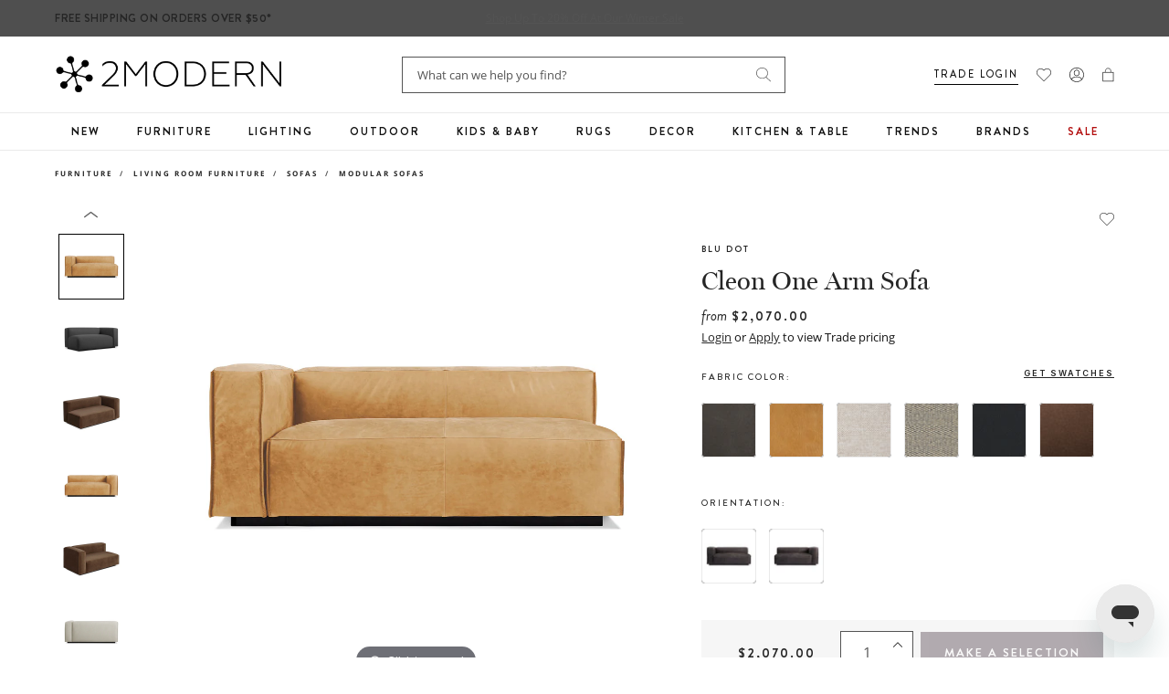

--- FILE ---
content_type: text/html; charset=utf-8
request_url: https://www.google.com/recaptcha/api2/anchor?ar=1&k=6Lf4TKEUAAAAAJQtrLkZroLG8TvkyTyj4DTpJg05&co=aHR0cHM6Ly93d3cuMm1vZGVybi5jb206NDQz&hl=en&v=PoyoqOPhxBO7pBk68S4YbpHZ&size=normal&anchor-ms=20000&execute-ms=30000&cb=85b8m3dct9x4
body_size: 49418
content:
<!DOCTYPE HTML><html dir="ltr" lang="en"><head><meta http-equiv="Content-Type" content="text/html; charset=UTF-8">
<meta http-equiv="X-UA-Compatible" content="IE=edge">
<title>reCAPTCHA</title>
<style type="text/css">
/* cyrillic-ext */
@font-face {
  font-family: 'Roboto';
  font-style: normal;
  font-weight: 400;
  font-stretch: 100%;
  src: url(//fonts.gstatic.com/s/roboto/v48/KFO7CnqEu92Fr1ME7kSn66aGLdTylUAMa3GUBHMdazTgWw.woff2) format('woff2');
  unicode-range: U+0460-052F, U+1C80-1C8A, U+20B4, U+2DE0-2DFF, U+A640-A69F, U+FE2E-FE2F;
}
/* cyrillic */
@font-face {
  font-family: 'Roboto';
  font-style: normal;
  font-weight: 400;
  font-stretch: 100%;
  src: url(//fonts.gstatic.com/s/roboto/v48/KFO7CnqEu92Fr1ME7kSn66aGLdTylUAMa3iUBHMdazTgWw.woff2) format('woff2');
  unicode-range: U+0301, U+0400-045F, U+0490-0491, U+04B0-04B1, U+2116;
}
/* greek-ext */
@font-face {
  font-family: 'Roboto';
  font-style: normal;
  font-weight: 400;
  font-stretch: 100%;
  src: url(//fonts.gstatic.com/s/roboto/v48/KFO7CnqEu92Fr1ME7kSn66aGLdTylUAMa3CUBHMdazTgWw.woff2) format('woff2');
  unicode-range: U+1F00-1FFF;
}
/* greek */
@font-face {
  font-family: 'Roboto';
  font-style: normal;
  font-weight: 400;
  font-stretch: 100%;
  src: url(//fonts.gstatic.com/s/roboto/v48/KFO7CnqEu92Fr1ME7kSn66aGLdTylUAMa3-UBHMdazTgWw.woff2) format('woff2');
  unicode-range: U+0370-0377, U+037A-037F, U+0384-038A, U+038C, U+038E-03A1, U+03A3-03FF;
}
/* math */
@font-face {
  font-family: 'Roboto';
  font-style: normal;
  font-weight: 400;
  font-stretch: 100%;
  src: url(//fonts.gstatic.com/s/roboto/v48/KFO7CnqEu92Fr1ME7kSn66aGLdTylUAMawCUBHMdazTgWw.woff2) format('woff2');
  unicode-range: U+0302-0303, U+0305, U+0307-0308, U+0310, U+0312, U+0315, U+031A, U+0326-0327, U+032C, U+032F-0330, U+0332-0333, U+0338, U+033A, U+0346, U+034D, U+0391-03A1, U+03A3-03A9, U+03B1-03C9, U+03D1, U+03D5-03D6, U+03F0-03F1, U+03F4-03F5, U+2016-2017, U+2034-2038, U+203C, U+2040, U+2043, U+2047, U+2050, U+2057, U+205F, U+2070-2071, U+2074-208E, U+2090-209C, U+20D0-20DC, U+20E1, U+20E5-20EF, U+2100-2112, U+2114-2115, U+2117-2121, U+2123-214F, U+2190, U+2192, U+2194-21AE, U+21B0-21E5, U+21F1-21F2, U+21F4-2211, U+2213-2214, U+2216-22FF, U+2308-230B, U+2310, U+2319, U+231C-2321, U+2336-237A, U+237C, U+2395, U+239B-23B7, U+23D0, U+23DC-23E1, U+2474-2475, U+25AF, U+25B3, U+25B7, U+25BD, U+25C1, U+25CA, U+25CC, U+25FB, U+266D-266F, U+27C0-27FF, U+2900-2AFF, U+2B0E-2B11, U+2B30-2B4C, U+2BFE, U+3030, U+FF5B, U+FF5D, U+1D400-1D7FF, U+1EE00-1EEFF;
}
/* symbols */
@font-face {
  font-family: 'Roboto';
  font-style: normal;
  font-weight: 400;
  font-stretch: 100%;
  src: url(//fonts.gstatic.com/s/roboto/v48/KFO7CnqEu92Fr1ME7kSn66aGLdTylUAMaxKUBHMdazTgWw.woff2) format('woff2');
  unicode-range: U+0001-000C, U+000E-001F, U+007F-009F, U+20DD-20E0, U+20E2-20E4, U+2150-218F, U+2190, U+2192, U+2194-2199, U+21AF, U+21E6-21F0, U+21F3, U+2218-2219, U+2299, U+22C4-22C6, U+2300-243F, U+2440-244A, U+2460-24FF, U+25A0-27BF, U+2800-28FF, U+2921-2922, U+2981, U+29BF, U+29EB, U+2B00-2BFF, U+4DC0-4DFF, U+FFF9-FFFB, U+10140-1018E, U+10190-1019C, U+101A0, U+101D0-101FD, U+102E0-102FB, U+10E60-10E7E, U+1D2C0-1D2D3, U+1D2E0-1D37F, U+1F000-1F0FF, U+1F100-1F1AD, U+1F1E6-1F1FF, U+1F30D-1F30F, U+1F315, U+1F31C, U+1F31E, U+1F320-1F32C, U+1F336, U+1F378, U+1F37D, U+1F382, U+1F393-1F39F, U+1F3A7-1F3A8, U+1F3AC-1F3AF, U+1F3C2, U+1F3C4-1F3C6, U+1F3CA-1F3CE, U+1F3D4-1F3E0, U+1F3ED, U+1F3F1-1F3F3, U+1F3F5-1F3F7, U+1F408, U+1F415, U+1F41F, U+1F426, U+1F43F, U+1F441-1F442, U+1F444, U+1F446-1F449, U+1F44C-1F44E, U+1F453, U+1F46A, U+1F47D, U+1F4A3, U+1F4B0, U+1F4B3, U+1F4B9, U+1F4BB, U+1F4BF, U+1F4C8-1F4CB, U+1F4D6, U+1F4DA, U+1F4DF, U+1F4E3-1F4E6, U+1F4EA-1F4ED, U+1F4F7, U+1F4F9-1F4FB, U+1F4FD-1F4FE, U+1F503, U+1F507-1F50B, U+1F50D, U+1F512-1F513, U+1F53E-1F54A, U+1F54F-1F5FA, U+1F610, U+1F650-1F67F, U+1F687, U+1F68D, U+1F691, U+1F694, U+1F698, U+1F6AD, U+1F6B2, U+1F6B9-1F6BA, U+1F6BC, U+1F6C6-1F6CF, U+1F6D3-1F6D7, U+1F6E0-1F6EA, U+1F6F0-1F6F3, U+1F6F7-1F6FC, U+1F700-1F7FF, U+1F800-1F80B, U+1F810-1F847, U+1F850-1F859, U+1F860-1F887, U+1F890-1F8AD, U+1F8B0-1F8BB, U+1F8C0-1F8C1, U+1F900-1F90B, U+1F93B, U+1F946, U+1F984, U+1F996, U+1F9E9, U+1FA00-1FA6F, U+1FA70-1FA7C, U+1FA80-1FA89, U+1FA8F-1FAC6, U+1FACE-1FADC, U+1FADF-1FAE9, U+1FAF0-1FAF8, U+1FB00-1FBFF;
}
/* vietnamese */
@font-face {
  font-family: 'Roboto';
  font-style: normal;
  font-weight: 400;
  font-stretch: 100%;
  src: url(//fonts.gstatic.com/s/roboto/v48/KFO7CnqEu92Fr1ME7kSn66aGLdTylUAMa3OUBHMdazTgWw.woff2) format('woff2');
  unicode-range: U+0102-0103, U+0110-0111, U+0128-0129, U+0168-0169, U+01A0-01A1, U+01AF-01B0, U+0300-0301, U+0303-0304, U+0308-0309, U+0323, U+0329, U+1EA0-1EF9, U+20AB;
}
/* latin-ext */
@font-face {
  font-family: 'Roboto';
  font-style: normal;
  font-weight: 400;
  font-stretch: 100%;
  src: url(//fonts.gstatic.com/s/roboto/v48/KFO7CnqEu92Fr1ME7kSn66aGLdTylUAMa3KUBHMdazTgWw.woff2) format('woff2');
  unicode-range: U+0100-02BA, U+02BD-02C5, U+02C7-02CC, U+02CE-02D7, U+02DD-02FF, U+0304, U+0308, U+0329, U+1D00-1DBF, U+1E00-1E9F, U+1EF2-1EFF, U+2020, U+20A0-20AB, U+20AD-20C0, U+2113, U+2C60-2C7F, U+A720-A7FF;
}
/* latin */
@font-face {
  font-family: 'Roboto';
  font-style: normal;
  font-weight: 400;
  font-stretch: 100%;
  src: url(//fonts.gstatic.com/s/roboto/v48/KFO7CnqEu92Fr1ME7kSn66aGLdTylUAMa3yUBHMdazQ.woff2) format('woff2');
  unicode-range: U+0000-00FF, U+0131, U+0152-0153, U+02BB-02BC, U+02C6, U+02DA, U+02DC, U+0304, U+0308, U+0329, U+2000-206F, U+20AC, U+2122, U+2191, U+2193, U+2212, U+2215, U+FEFF, U+FFFD;
}
/* cyrillic-ext */
@font-face {
  font-family: 'Roboto';
  font-style: normal;
  font-weight: 500;
  font-stretch: 100%;
  src: url(//fonts.gstatic.com/s/roboto/v48/KFO7CnqEu92Fr1ME7kSn66aGLdTylUAMa3GUBHMdazTgWw.woff2) format('woff2');
  unicode-range: U+0460-052F, U+1C80-1C8A, U+20B4, U+2DE0-2DFF, U+A640-A69F, U+FE2E-FE2F;
}
/* cyrillic */
@font-face {
  font-family: 'Roboto';
  font-style: normal;
  font-weight: 500;
  font-stretch: 100%;
  src: url(//fonts.gstatic.com/s/roboto/v48/KFO7CnqEu92Fr1ME7kSn66aGLdTylUAMa3iUBHMdazTgWw.woff2) format('woff2');
  unicode-range: U+0301, U+0400-045F, U+0490-0491, U+04B0-04B1, U+2116;
}
/* greek-ext */
@font-face {
  font-family: 'Roboto';
  font-style: normal;
  font-weight: 500;
  font-stretch: 100%;
  src: url(//fonts.gstatic.com/s/roboto/v48/KFO7CnqEu92Fr1ME7kSn66aGLdTylUAMa3CUBHMdazTgWw.woff2) format('woff2');
  unicode-range: U+1F00-1FFF;
}
/* greek */
@font-face {
  font-family: 'Roboto';
  font-style: normal;
  font-weight: 500;
  font-stretch: 100%;
  src: url(//fonts.gstatic.com/s/roboto/v48/KFO7CnqEu92Fr1ME7kSn66aGLdTylUAMa3-UBHMdazTgWw.woff2) format('woff2');
  unicode-range: U+0370-0377, U+037A-037F, U+0384-038A, U+038C, U+038E-03A1, U+03A3-03FF;
}
/* math */
@font-face {
  font-family: 'Roboto';
  font-style: normal;
  font-weight: 500;
  font-stretch: 100%;
  src: url(//fonts.gstatic.com/s/roboto/v48/KFO7CnqEu92Fr1ME7kSn66aGLdTylUAMawCUBHMdazTgWw.woff2) format('woff2');
  unicode-range: U+0302-0303, U+0305, U+0307-0308, U+0310, U+0312, U+0315, U+031A, U+0326-0327, U+032C, U+032F-0330, U+0332-0333, U+0338, U+033A, U+0346, U+034D, U+0391-03A1, U+03A3-03A9, U+03B1-03C9, U+03D1, U+03D5-03D6, U+03F0-03F1, U+03F4-03F5, U+2016-2017, U+2034-2038, U+203C, U+2040, U+2043, U+2047, U+2050, U+2057, U+205F, U+2070-2071, U+2074-208E, U+2090-209C, U+20D0-20DC, U+20E1, U+20E5-20EF, U+2100-2112, U+2114-2115, U+2117-2121, U+2123-214F, U+2190, U+2192, U+2194-21AE, U+21B0-21E5, U+21F1-21F2, U+21F4-2211, U+2213-2214, U+2216-22FF, U+2308-230B, U+2310, U+2319, U+231C-2321, U+2336-237A, U+237C, U+2395, U+239B-23B7, U+23D0, U+23DC-23E1, U+2474-2475, U+25AF, U+25B3, U+25B7, U+25BD, U+25C1, U+25CA, U+25CC, U+25FB, U+266D-266F, U+27C0-27FF, U+2900-2AFF, U+2B0E-2B11, U+2B30-2B4C, U+2BFE, U+3030, U+FF5B, U+FF5D, U+1D400-1D7FF, U+1EE00-1EEFF;
}
/* symbols */
@font-face {
  font-family: 'Roboto';
  font-style: normal;
  font-weight: 500;
  font-stretch: 100%;
  src: url(//fonts.gstatic.com/s/roboto/v48/KFO7CnqEu92Fr1ME7kSn66aGLdTylUAMaxKUBHMdazTgWw.woff2) format('woff2');
  unicode-range: U+0001-000C, U+000E-001F, U+007F-009F, U+20DD-20E0, U+20E2-20E4, U+2150-218F, U+2190, U+2192, U+2194-2199, U+21AF, U+21E6-21F0, U+21F3, U+2218-2219, U+2299, U+22C4-22C6, U+2300-243F, U+2440-244A, U+2460-24FF, U+25A0-27BF, U+2800-28FF, U+2921-2922, U+2981, U+29BF, U+29EB, U+2B00-2BFF, U+4DC0-4DFF, U+FFF9-FFFB, U+10140-1018E, U+10190-1019C, U+101A0, U+101D0-101FD, U+102E0-102FB, U+10E60-10E7E, U+1D2C0-1D2D3, U+1D2E0-1D37F, U+1F000-1F0FF, U+1F100-1F1AD, U+1F1E6-1F1FF, U+1F30D-1F30F, U+1F315, U+1F31C, U+1F31E, U+1F320-1F32C, U+1F336, U+1F378, U+1F37D, U+1F382, U+1F393-1F39F, U+1F3A7-1F3A8, U+1F3AC-1F3AF, U+1F3C2, U+1F3C4-1F3C6, U+1F3CA-1F3CE, U+1F3D4-1F3E0, U+1F3ED, U+1F3F1-1F3F3, U+1F3F5-1F3F7, U+1F408, U+1F415, U+1F41F, U+1F426, U+1F43F, U+1F441-1F442, U+1F444, U+1F446-1F449, U+1F44C-1F44E, U+1F453, U+1F46A, U+1F47D, U+1F4A3, U+1F4B0, U+1F4B3, U+1F4B9, U+1F4BB, U+1F4BF, U+1F4C8-1F4CB, U+1F4D6, U+1F4DA, U+1F4DF, U+1F4E3-1F4E6, U+1F4EA-1F4ED, U+1F4F7, U+1F4F9-1F4FB, U+1F4FD-1F4FE, U+1F503, U+1F507-1F50B, U+1F50D, U+1F512-1F513, U+1F53E-1F54A, U+1F54F-1F5FA, U+1F610, U+1F650-1F67F, U+1F687, U+1F68D, U+1F691, U+1F694, U+1F698, U+1F6AD, U+1F6B2, U+1F6B9-1F6BA, U+1F6BC, U+1F6C6-1F6CF, U+1F6D3-1F6D7, U+1F6E0-1F6EA, U+1F6F0-1F6F3, U+1F6F7-1F6FC, U+1F700-1F7FF, U+1F800-1F80B, U+1F810-1F847, U+1F850-1F859, U+1F860-1F887, U+1F890-1F8AD, U+1F8B0-1F8BB, U+1F8C0-1F8C1, U+1F900-1F90B, U+1F93B, U+1F946, U+1F984, U+1F996, U+1F9E9, U+1FA00-1FA6F, U+1FA70-1FA7C, U+1FA80-1FA89, U+1FA8F-1FAC6, U+1FACE-1FADC, U+1FADF-1FAE9, U+1FAF0-1FAF8, U+1FB00-1FBFF;
}
/* vietnamese */
@font-face {
  font-family: 'Roboto';
  font-style: normal;
  font-weight: 500;
  font-stretch: 100%;
  src: url(//fonts.gstatic.com/s/roboto/v48/KFO7CnqEu92Fr1ME7kSn66aGLdTylUAMa3OUBHMdazTgWw.woff2) format('woff2');
  unicode-range: U+0102-0103, U+0110-0111, U+0128-0129, U+0168-0169, U+01A0-01A1, U+01AF-01B0, U+0300-0301, U+0303-0304, U+0308-0309, U+0323, U+0329, U+1EA0-1EF9, U+20AB;
}
/* latin-ext */
@font-face {
  font-family: 'Roboto';
  font-style: normal;
  font-weight: 500;
  font-stretch: 100%;
  src: url(//fonts.gstatic.com/s/roboto/v48/KFO7CnqEu92Fr1ME7kSn66aGLdTylUAMa3KUBHMdazTgWw.woff2) format('woff2');
  unicode-range: U+0100-02BA, U+02BD-02C5, U+02C7-02CC, U+02CE-02D7, U+02DD-02FF, U+0304, U+0308, U+0329, U+1D00-1DBF, U+1E00-1E9F, U+1EF2-1EFF, U+2020, U+20A0-20AB, U+20AD-20C0, U+2113, U+2C60-2C7F, U+A720-A7FF;
}
/* latin */
@font-face {
  font-family: 'Roboto';
  font-style: normal;
  font-weight: 500;
  font-stretch: 100%;
  src: url(//fonts.gstatic.com/s/roboto/v48/KFO7CnqEu92Fr1ME7kSn66aGLdTylUAMa3yUBHMdazQ.woff2) format('woff2');
  unicode-range: U+0000-00FF, U+0131, U+0152-0153, U+02BB-02BC, U+02C6, U+02DA, U+02DC, U+0304, U+0308, U+0329, U+2000-206F, U+20AC, U+2122, U+2191, U+2193, U+2212, U+2215, U+FEFF, U+FFFD;
}
/* cyrillic-ext */
@font-face {
  font-family: 'Roboto';
  font-style: normal;
  font-weight: 900;
  font-stretch: 100%;
  src: url(//fonts.gstatic.com/s/roboto/v48/KFO7CnqEu92Fr1ME7kSn66aGLdTylUAMa3GUBHMdazTgWw.woff2) format('woff2');
  unicode-range: U+0460-052F, U+1C80-1C8A, U+20B4, U+2DE0-2DFF, U+A640-A69F, U+FE2E-FE2F;
}
/* cyrillic */
@font-face {
  font-family: 'Roboto';
  font-style: normal;
  font-weight: 900;
  font-stretch: 100%;
  src: url(//fonts.gstatic.com/s/roboto/v48/KFO7CnqEu92Fr1ME7kSn66aGLdTylUAMa3iUBHMdazTgWw.woff2) format('woff2');
  unicode-range: U+0301, U+0400-045F, U+0490-0491, U+04B0-04B1, U+2116;
}
/* greek-ext */
@font-face {
  font-family: 'Roboto';
  font-style: normal;
  font-weight: 900;
  font-stretch: 100%;
  src: url(//fonts.gstatic.com/s/roboto/v48/KFO7CnqEu92Fr1ME7kSn66aGLdTylUAMa3CUBHMdazTgWw.woff2) format('woff2');
  unicode-range: U+1F00-1FFF;
}
/* greek */
@font-face {
  font-family: 'Roboto';
  font-style: normal;
  font-weight: 900;
  font-stretch: 100%;
  src: url(//fonts.gstatic.com/s/roboto/v48/KFO7CnqEu92Fr1ME7kSn66aGLdTylUAMa3-UBHMdazTgWw.woff2) format('woff2');
  unicode-range: U+0370-0377, U+037A-037F, U+0384-038A, U+038C, U+038E-03A1, U+03A3-03FF;
}
/* math */
@font-face {
  font-family: 'Roboto';
  font-style: normal;
  font-weight: 900;
  font-stretch: 100%;
  src: url(//fonts.gstatic.com/s/roboto/v48/KFO7CnqEu92Fr1ME7kSn66aGLdTylUAMawCUBHMdazTgWw.woff2) format('woff2');
  unicode-range: U+0302-0303, U+0305, U+0307-0308, U+0310, U+0312, U+0315, U+031A, U+0326-0327, U+032C, U+032F-0330, U+0332-0333, U+0338, U+033A, U+0346, U+034D, U+0391-03A1, U+03A3-03A9, U+03B1-03C9, U+03D1, U+03D5-03D6, U+03F0-03F1, U+03F4-03F5, U+2016-2017, U+2034-2038, U+203C, U+2040, U+2043, U+2047, U+2050, U+2057, U+205F, U+2070-2071, U+2074-208E, U+2090-209C, U+20D0-20DC, U+20E1, U+20E5-20EF, U+2100-2112, U+2114-2115, U+2117-2121, U+2123-214F, U+2190, U+2192, U+2194-21AE, U+21B0-21E5, U+21F1-21F2, U+21F4-2211, U+2213-2214, U+2216-22FF, U+2308-230B, U+2310, U+2319, U+231C-2321, U+2336-237A, U+237C, U+2395, U+239B-23B7, U+23D0, U+23DC-23E1, U+2474-2475, U+25AF, U+25B3, U+25B7, U+25BD, U+25C1, U+25CA, U+25CC, U+25FB, U+266D-266F, U+27C0-27FF, U+2900-2AFF, U+2B0E-2B11, U+2B30-2B4C, U+2BFE, U+3030, U+FF5B, U+FF5D, U+1D400-1D7FF, U+1EE00-1EEFF;
}
/* symbols */
@font-face {
  font-family: 'Roboto';
  font-style: normal;
  font-weight: 900;
  font-stretch: 100%;
  src: url(//fonts.gstatic.com/s/roboto/v48/KFO7CnqEu92Fr1ME7kSn66aGLdTylUAMaxKUBHMdazTgWw.woff2) format('woff2');
  unicode-range: U+0001-000C, U+000E-001F, U+007F-009F, U+20DD-20E0, U+20E2-20E4, U+2150-218F, U+2190, U+2192, U+2194-2199, U+21AF, U+21E6-21F0, U+21F3, U+2218-2219, U+2299, U+22C4-22C6, U+2300-243F, U+2440-244A, U+2460-24FF, U+25A0-27BF, U+2800-28FF, U+2921-2922, U+2981, U+29BF, U+29EB, U+2B00-2BFF, U+4DC0-4DFF, U+FFF9-FFFB, U+10140-1018E, U+10190-1019C, U+101A0, U+101D0-101FD, U+102E0-102FB, U+10E60-10E7E, U+1D2C0-1D2D3, U+1D2E0-1D37F, U+1F000-1F0FF, U+1F100-1F1AD, U+1F1E6-1F1FF, U+1F30D-1F30F, U+1F315, U+1F31C, U+1F31E, U+1F320-1F32C, U+1F336, U+1F378, U+1F37D, U+1F382, U+1F393-1F39F, U+1F3A7-1F3A8, U+1F3AC-1F3AF, U+1F3C2, U+1F3C4-1F3C6, U+1F3CA-1F3CE, U+1F3D4-1F3E0, U+1F3ED, U+1F3F1-1F3F3, U+1F3F5-1F3F7, U+1F408, U+1F415, U+1F41F, U+1F426, U+1F43F, U+1F441-1F442, U+1F444, U+1F446-1F449, U+1F44C-1F44E, U+1F453, U+1F46A, U+1F47D, U+1F4A3, U+1F4B0, U+1F4B3, U+1F4B9, U+1F4BB, U+1F4BF, U+1F4C8-1F4CB, U+1F4D6, U+1F4DA, U+1F4DF, U+1F4E3-1F4E6, U+1F4EA-1F4ED, U+1F4F7, U+1F4F9-1F4FB, U+1F4FD-1F4FE, U+1F503, U+1F507-1F50B, U+1F50D, U+1F512-1F513, U+1F53E-1F54A, U+1F54F-1F5FA, U+1F610, U+1F650-1F67F, U+1F687, U+1F68D, U+1F691, U+1F694, U+1F698, U+1F6AD, U+1F6B2, U+1F6B9-1F6BA, U+1F6BC, U+1F6C6-1F6CF, U+1F6D3-1F6D7, U+1F6E0-1F6EA, U+1F6F0-1F6F3, U+1F6F7-1F6FC, U+1F700-1F7FF, U+1F800-1F80B, U+1F810-1F847, U+1F850-1F859, U+1F860-1F887, U+1F890-1F8AD, U+1F8B0-1F8BB, U+1F8C0-1F8C1, U+1F900-1F90B, U+1F93B, U+1F946, U+1F984, U+1F996, U+1F9E9, U+1FA00-1FA6F, U+1FA70-1FA7C, U+1FA80-1FA89, U+1FA8F-1FAC6, U+1FACE-1FADC, U+1FADF-1FAE9, U+1FAF0-1FAF8, U+1FB00-1FBFF;
}
/* vietnamese */
@font-face {
  font-family: 'Roboto';
  font-style: normal;
  font-weight: 900;
  font-stretch: 100%;
  src: url(//fonts.gstatic.com/s/roboto/v48/KFO7CnqEu92Fr1ME7kSn66aGLdTylUAMa3OUBHMdazTgWw.woff2) format('woff2');
  unicode-range: U+0102-0103, U+0110-0111, U+0128-0129, U+0168-0169, U+01A0-01A1, U+01AF-01B0, U+0300-0301, U+0303-0304, U+0308-0309, U+0323, U+0329, U+1EA0-1EF9, U+20AB;
}
/* latin-ext */
@font-face {
  font-family: 'Roboto';
  font-style: normal;
  font-weight: 900;
  font-stretch: 100%;
  src: url(//fonts.gstatic.com/s/roboto/v48/KFO7CnqEu92Fr1ME7kSn66aGLdTylUAMa3KUBHMdazTgWw.woff2) format('woff2');
  unicode-range: U+0100-02BA, U+02BD-02C5, U+02C7-02CC, U+02CE-02D7, U+02DD-02FF, U+0304, U+0308, U+0329, U+1D00-1DBF, U+1E00-1E9F, U+1EF2-1EFF, U+2020, U+20A0-20AB, U+20AD-20C0, U+2113, U+2C60-2C7F, U+A720-A7FF;
}
/* latin */
@font-face {
  font-family: 'Roboto';
  font-style: normal;
  font-weight: 900;
  font-stretch: 100%;
  src: url(//fonts.gstatic.com/s/roboto/v48/KFO7CnqEu92Fr1ME7kSn66aGLdTylUAMa3yUBHMdazQ.woff2) format('woff2');
  unicode-range: U+0000-00FF, U+0131, U+0152-0153, U+02BB-02BC, U+02C6, U+02DA, U+02DC, U+0304, U+0308, U+0329, U+2000-206F, U+20AC, U+2122, U+2191, U+2193, U+2212, U+2215, U+FEFF, U+FFFD;
}

</style>
<link rel="stylesheet" type="text/css" href="https://www.gstatic.com/recaptcha/releases/PoyoqOPhxBO7pBk68S4YbpHZ/styles__ltr.css">
<script nonce="bUQe7WCjf3Uws1FZ_-C1tQ" type="text/javascript">window['__recaptcha_api'] = 'https://www.google.com/recaptcha/api2/';</script>
<script type="text/javascript" src="https://www.gstatic.com/recaptcha/releases/PoyoqOPhxBO7pBk68S4YbpHZ/recaptcha__en.js" nonce="bUQe7WCjf3Uws1FZ_-C1tQ">
      
    </script></head>
<body><div id="rc-anchor-alert" class="rc-anchor-alert"></div>
<input type="hidden" id="recaptcha-token" value="[base64]">
<script type="text/javascript" nonce="bUQe7WCjf3Uws1FZ_-C1tQ">
      recaptcha.anchor.Main.init("[\x22ainput\x22,[\x22bgdata\x22,\x22\x22,\[base64]/[base64]/[base64]/KE4oMTI0LHYsdi5HKSxMWihsLHYpKTpOKDEyNCx2LGwpLFYpLHYpLFQpKSxGKDE3MSx2KX0scjc9ZnVuY3Rpb24obCl7cmV0dXJuIGx9LEM9ZnVuY3Rpb24obCxWLHYpe04odixsLFYpLFZbYWtdPTI3OTZ9LG49ZnVuY3Rpb24obCxWKXtWLlg9KChWLlg/[base64]/[base64]/[base64]/[base64]/[base64]/[base64]/[base64]/[base64]/[base64]/[base64]/[base64]\\u003d\x22,\[base64]\\u003d\x22,\x22F0ElWzzDiXc9dsK3VjTCmsOvwobCg8ODBMK0w4ldVMKLXsKTR3MaPgTDrAZlw6MywpLDr8OhEcORZcO5QXJ/aAbCtQUDwrbCqVDDtzlNdkMrw55FSMKjw4FjdxjChcOldcKgQ8OlGMKTSkhWfA3DnHDDucOIdMKeY8O6w47CrQ7CncKsajQYKVjCn8KtRAgSNmceJ8Kcw4zDgw/CvATDhw48wrYYwqXDjg7CmilNTMO1w6jDvmbDrsKEPQzCtz1gwrvDusODwoVvwpEoVcOYwpnDjsO/AVtNZg/[base64]/[base64]/CtcKzwoXDjEHCtXXCksK3woNfw68zw7gEwqkmwo3Dhzw5NMOVYsONw6LCoitWw55hwp0BBMO5wrrCrwjCh8KTJMOHY8KCwpDDuEnDoDtowozClMOtw5kfwqlfw43CssOdSADDnEVoJVTCuhHCuhDCuw5yPhLCjcKONBxywprCmU3Dl8OBG8K/GENrc8OJRcKKw5vCtUvClcKQNMOLw6PCqcK0w6lYKnzCrsK3w7Fiw73DmcOXG8KVbcKawpzDv8Oswp07TsOwb8KjacOawqw4w49iSk1BRRnCsMKjF0/[base64]/wqBjwrBZw63CpcONw4IrfcOmw4scdz/DtcKsw6YRwrk9f8O3woFBI8KDwrXCnG3Ds3zCtcOPwqlkZ3kPw5xmUcKaeWENwqQADsKjwrTCsnxrCcK6W8K6d8KPCsO6PS7DjlTDtsKHZMKtMnt2w5BDGj3DrcKJwpouXMKnGMK/w5zDjhPCux/DlC5cBsKmKsKQwo3Djm7ChypmdTjDgBYBw79Dw7hewrHChUbDocOuEBbDl8OXwoJoOcKdwoPDklDCjMKowqYFw65WccKxJMO/FMKVScKxMsObdmTCmkbCs8OLw6fDrxnCr2EXw7oiHWfDh8Kzw5rDrsO4Q2XDuUHDpMKuw4zCmlpBYMKYw4h6w5/[base64]/CmcKdIArDuEE5ZsKnH8KZwrgqw7/CjMOVNUZgYsKhfsOKYMOZw4kVwqrDi8OlMMOrDsO+w5dJfzpyw74lwrdwWxQIGWHCkcKhahLDucK4wp3CkRXDucKiwo3DpxcVdwcpw5HDu8OCEn0Dw5JEKgclBwHDoAciwojCj8OzHkVkTmwTw6bChgDCmz/[base64]/w5zDo03DplnDozTColIwJF9/[base64]/Dmyl5FEzCs8OuKgQtwrQBwoV6cxTDixDDqsK7w4sOw5fDvW4Tw6sYwoJgHl/[base64]/ClsKxNsKuw7pDw5BHajYbIzrDhnMRLMOVSzTCicOJQ8KRfUsOacOsAsOCw4vDpDbDgMOMwppxw4tjAHpGw6HCjDE2F8OvwrVkworCqcK2UhZqw6TCrwJZwrfDkyBYGXbCn3/DtMOCYmV0w7nDp8Orw7s0wp7Dsm7CmXPCmH/[base64]/DtnkoHEjCnsOnwqo8a2zDvVfChETDgSghw7Fsw5fDg8KnwoTCkcK2w7HDlVbCgsKYL2XCi8OTesKVwqcmG8KKT8Ouw6Uiw6spARrDkyzDpEg/YcKvPGfCmjDDlHFAWwtpw4cTw7kXwq0Nw63Cv0nDtMKqwrkUQsOVeB/CvgEWwoHDncOaRmNkS8OyP8OgSW3DksKhICJJw7kSJcKkQcO6JUhPa8O/w6PDoHJdwp5+wqzCrHnCnxvDlhwQTi3CrcKTwpDDtMKMUkHDg8KraVNqBEIkwojCu8K4YcOyPTbDqsKxRxJHXAQiw6YSesKFwp7ChcO/wotMd8OFFGI8wrzCmAt5dsKIwqLCnE8HTzBkwq/DosOcJMONw5TCoAZRQsKDYnDDk0/[base64]/CuxA2eQYrwoTClMKeJTfCjsKLwqbDj8KGw6cdGXBPwrnCjsKew79yD8KMw77DqcK0NcKHw4TCp8O8wofCrks8HsKdwppDw5ZzO8K5wq3CiMKTLQrCkcOLFg3CmMK2DyDCi8OjwonDqGjDkiPCgsOxwppsw5nClcOUE0fDnmnCk1LDhsKqw7/DjwrCt00+w5ElBMOcacOkw4DDlQDDuzjDhTfDlw1TDUARwpE2wovClyUoW8OPDcOJw5RDUR4gwponfl3DlQ/DpsOEw6zDjMKTwrAvwrl/w5cVWsOHwqglwozDjMKaw5Avw7XCp8K/esOpbsO/[base64]/DmcK1HsOCcsKmw5nCsMK7fAoGwqnDpMK8JcKKNMKvw6zDhMKZw48wEigneMO3ShNrPF4ew7/Cm8KdTWF0Y1ZPB8KDwpxdw6hnw4Ejwqc4w7bCsEA6LsOyw6QFBcObwr7Drjcfw5TDpF3Ct8KrSUrCrcOqTS4Bw69yw6BFw4dHf8KdScO+DXPChMOLPMK0Vw8xeMOrw7EHw4laLcOAWns2wqjCgm0xJMKsDE/[base64]/[base64]/f8Ozc8KBw5PDssKMw6g9w5bDqjHCu8K7woAtTQdOAxExwqXCgMKrR8OGUsKDKxLCuH/Cm8Kmw5tWwqUOEsKrTiNiw6bDl8O1TGpfRiDCisK1S1LDsXViRMOTN8KFXSUtwofDj8OBwpfCug4EVsOQw4TCgMK6w40nw75Gwrx5wpPDp8OufMK/[base64]/DcOiw6tdw7jDt8KTwqHDo0jDhcO/woHCtcKrw4gGQcKtNG3Dv8Oxf8KgZcO3w7XDszJnwo1YwrMIWMKGKxDDj8KZw4DCpn/CocO1wpzCgcOWbSMrw4LCksK3wrjDj08Bw7tHScOSwr01ZsOKw5B3woFZQ11dV1rDnBAIakZiwrNjwpfDmsKYworDvilNwo8LwpwSJhUIwpPDicKzecKPRMKWVcKobnI2wpN+wpTDtFnDkSvCkUUlAcK7woZ2FcOpwrp0w6TDoXXDu0UlwqTDmsO0w7LCp8OJA8Otwr/DkMKiwpxrPMOqWBQpwpLCscO8w6zCvE8PWzIxOcOqFD/[base64]/PS/DqcORRlMNSQF9wqHDqm9oKCwmwrltZ8OBwqctdMKvwqEEw7h7WMO7w53CpnMXwofCt03CusONWl/DjMKBRsOJWsOEwq7Do8KvOU4Gw7LDqARpNcKhwq1ZTCHCkCMBw4kSYXoWwqfCsEUAw7TDpMOQVsOywrvDhibDizwFw6fDkT5cYzpBNVrDkzBfIcOPYifDscOkwoVwRS9wwp0jwrgYJnrCrcKBcFtKMUVDwojCq8OQDjPCoSbCqzgqDsOGC8K7wpU/[base64]/DuTI5dkLDhx/CvHZ/[base64]/Chhhqw6wewotGw7/DmcKWw7pxw6HCiyhoeHEPwoUdw7TDggTCvhldwrjChwZ1CHHDkHZAwrHCtDbDqMOgQXlCFsO7w7XCn8OgwqRYA8KUw4nChmjCiSvDvXscw7tjWWEkw59YwoMGw5lwB8KwcmPCk8OfXz/Dt27CslnDh8K0Vj4Sw7rCn8OtczvDgMKbYsK4wpQtXsObw4kcQHNdWBwCwovDpcOOXcK9w47DscKnfMObw4JBLcO/[base64]/Ci8OfGiXCpMObT8KEFsKRHWLCuMO1wr7DkG4zRjzDjsKJRMOvwo0lRCPDq1s+wpzDuTfCjlPDs8O8dMOjV3bDsDvCnjPDhcOew4bCt8ORwrHDqiQUwpPDocKELMOiw4RUdcKXWcKZw4I3CMKywp1EcsOfw5bCk2tXeTLCv8K1Mx9DwrBkw4DCqMOiJcK9wrIEw5/Ct8KCVFxDEcOEWsOIw5/DqnnDucK3w4LChMOdAsOVwoPDnMOrNCrCrMK5EsKQwq4fUAoiNsORw45SdsOsw4nCmzTDjcKcahHDkX7DgsKaDMKaw5bDr8K3wo8ww6QCw4sEw6QQw5/[base64]/[base64]/woBiccOzBxfDkhXDlMKhEn7DtjE6O8K/wpnDsH7DmcO7w4xbdiXCi8OUwqjDuH0ow5jDtgbDmMOLw5HCs3jDkVXDhMOaw5pwB8OsP8K3w6E8fnTCnlUOasOzwqgLwojDj3fDs2TDu8O3wrfDlUTDuMKfw5vCtMKqTXMQVsKTwrnCncOSZljDnV/ChcKfdlDClcKFCcK4wp/DiyDDmMOow4bDoClUwpxcw73DisOQw67Cm1VoIy/DtBzDjcKQCMKyOzNvMgU0UcOjw5QIwoXCryIJw695w4dGGFMmw7IiQVjDgH7DhkNBwpUNwqPClsK1VMOgPSInw6XCqsOSMF9xwqIHwqspeRvCrMOdw7FPHMOiwpvDsGd7P8Kew6/DsA9cw790G8ObA0bCnEjDgMKRw4R6wqzCt8K8wprDosKPYkrCk8K1w7IHa8Kbw6fCiSEZwpEWaBYMwpcDw4fCmcOtNzRnwpAzw77Dn8KcCMKZw5lNw5cxAMKWwqB9wpzDggR+eBlxwpsEw5rDv8KJwpTCsmxFwpJ2w5zDvnbDrsOdw4M/T8OLGx3CiWosbXLDosKJJ8Kuw4tnBmnCk18LXMOHw67CjsKuw5nCicKbwojCgMO9JhLCl8KRXcKYwrDChTJ3C8OQw6jCtsKJwobCumrCp8OrTyh1QMOsEsKndCxvI8OpYBDDkMK+KjxAw70ddBZawq/CjcKVw5vCs8OSHAJJwpNWw6ohw77CgCQjwphdwonCjsOEGcKZw6zCgAXCqcKFEUATUMKPwozCnmY0TxnDtkfDtytgwp/Dt8KlRDfCoQEgDsKpwpPDnBXCgMKDwr9Iw7ldIm8GHlRbw7zCusKPwrphH2HDoR7Do8OLw6LDiw/Di8O4OQLDlMK3IcOdfcK5wr/CvjvCvsKXw5jCogbDgcKMwp3DtsOdwql1w54BX8OZRwPCusKdwr7Cr2zCtcOEw6fDpBYSJMOBw5rDuCHCklTCi8KaNk/[base64]/DsMOMO8OXR8KTw54zw4fDiSN7ClXCl04eGwLDp8OBwpPDnMKOwoHCnsOZwoLCmFFkwqfDjsKIw73CrGVMK8ODdzcKW2HDgC3DpVzCoMKrWsOVZRgMIMOEw5xdecKWMcOMwqAtRsKmwrLCscO6wpYafWASd3M6wrfDoQ8FLcK/R1LDlcOkRUvDlQXCmcOxw5wPw7rDjsKhwoUJdcOAw4kAwo3Dv0LCo8OawpYzZ8OARDbDl8KWFwdBwrZpfmPDkcK1w4DDkcORw7QzdMK+NiIqw70swr9Fw4fDkEAGNcKvw5LDqcK8w4TCucOIw5LDo0UQw7/[base64]/Co000FkbCicOtwrRow5/CtgHCnsODw7LChsOBCXEwwqJgw5UlOcOOd8K2w4DCjMOIwpfClcOqw40ofhvCtFMOADJHw71+KcOGw5kRwrARwp3DvsOuRMO/KgrChWTCnUrCjcOnR31Nw4nCkMKSCBrDpmFDwr/[base64]/[base64]/w5zCqBwtXcKHGE7Com/CvlUWw7VrwrPDtDbCgEjDu3/[base64]/DqDsuwrTDnsKmwo/CpCFkaMK/w7U0wrDCh8OSacKHETbDlWfCsjHCumILw5xpwpTDjBZ4OcOnW8KtWMKLw4RuYlMXMR7DlsOwQ2Byw5nCn0fCsB7CkMOWcsOyw7M1wqRrwqANw6XCphLCrjxyZTgyaV/[base64]/DrxnDocK+aFHCtg06PG3DrMObwp3DlsKcS8OoTElKw6F7wrzCnsOlwrDDjHY5XVlOBxJHw61Cwpd1w7AIR8KQwrZqw6UNwpLCgcKAF8KQLmo8RD/DkcOAw5oUFcKVwo8uWsKWwr5NHcO4NMO0WcOMLcKzwozDuibDn8KzVFFzY8O9w699wqfCkXd0QsOVwowVJkPCvCcjJz4/bwvDusK8w4nCs3vCuMK7w4Iiw4YFwrs7LMONwrkhw4Aew4fDj31WeMKSw6UCw7clwovCrgsYJGTCq8OefAEzw6rChcO4wobCpHHDjMK4FkcAIm81wrs+wrLDugnCnVNIwrVgcX3ChMKOR8OEe8K4wpzDs8KKw4TCtg3DgkYxw5/[base64]/w5jCshEcNwI6w7XCgWwiw4c7w7dUwpXCl8OQw7jCvx95w6w/DMK2GsOeYMKubMKEeVjCtyBsWjlMwoPCisOnJMOYAS/Dq8KUXsO0w44uwoTCi1nCrcOlwoPClhjCp8KswpDDuXLDrzHCr8O4w5zDj8KdB8OFMsK6w79VEMKMwoUGw4DCtsK6cMOpwrjDgnVfwr/Dt1Mrw4puwqjDlyxww5PDl8Obwq1SbcK2LMO0QDHDtgUOET0yHsOKIMKmw5wDfEfDjyTDjirDm8O6w6fDjwBdw5vDvzPCq0TChMKdDMK4LsK+wo7CpsKsb8OEwpnCoMKfD8KLw41CwrYoG8KAN8KIecOww6cCYWjDkcOcw4/Drkl2DEfCg8OoJMKAwoZ9IcKbw5nDrMKgwoHCu8Kcwq3CsjzCpcOzVcKwfsKBWsOyw70uDMOWw75Yw4pdw5Yte1PDqsKdGsOWIQ/[base64]/bFLDlmlvFn48Tmcqwr3Cr8OWTMKUYMOPwoXCtHLDnizCmCJ0wo1Xw4TDnWArORtPasOacUY8wpDDk0zCucKMw6RVworDm8KZw4nDk8KUw54IwrzCgH55w4bChcKVw47Cv8OFw6fDsiAwwoFvw5HDjcOKwojCiEbCk8OYw6xPFCM/F1nDty5efxfCqwfDnCJ+X8KywofDvWrCgH9FZMKdw55LK8KNAw/CtcKFwqBDEsOYOCjCicOUwr7DpMO4wo3CkUjCrEICbCF1w77DqcOKGsKRYWREK8Ocw4ZVw7DCkMOfwoTDhMKnwpnDiMK5EnfDm0MdwplWw5zDv8KgSxrDsS9Aw7d2w6bDrcKbwonDh2Fkwo/Clx5+wpNSFAfCk8KTw5jCp8OsIgFJbUpFwobCqMOGBgHDpgVJwrXClSptw7LDrMO/[base64]/DvSrDqsKtTsOOLlsUw67CgMK7w4wMM2JQwprDoU/CjMOUWsK4wqtsaBbCkBbDrnlrwq4SB1ZPw6dUw6zDpcKlQE/DrAXDvsKdQkTDnzjDr8Ofw64lwq3DksK3IG7DuBYHDhnCtsO+wrHDp8KJwr9RCMK5fcKpw5o7MCYdIsOrwrYdwoVJHzFnDCQmIMOaw5cZICo2XivCv8KifMK/wpDDlBnCvcOgaDDDrk3CsCwEVcOvw6FQw7/CocOFw58rwrtMwrdsTkhiNF8Bb1HCjsKzNcONSA1lP8OAwrhiWcKswrFzWsOUIThvwo9bVsOMwpnDu8KsHwldw4lVw5fCokjCsMKEw4A9Jj7CjsOgw47CtzQ3AMOXwobCjX3Dg8KBwoovw6huKXbCi8K4w5HDp1vCmcKbdcOEKglTworClycATDwHw4l4w5/CksOYwqHDrMO4wqnCsXDDhsO0w55Gwp4Gw4VNQcKZw7PCjB/DpwfCmEAcD8KjasKiPE9iw6AxesKbw5YXw4AdcMODw5pBw7x+XMK9w6p/DsKvIsOOw4lNwrkiP8KAwoBBbRQtKX5GwpQGJQ/Cu2tYwqXDuWDDkcKbZSXCj8KRwpLDsMOGwoEPwpBreSUSOHZ8D8OdwrweTQ1Rwp5+e8OzwqLDvMORN0zDh8K2wqlOKw7Drzw7w40mwp1iG8OEwpHCjgoFTMKZw4kwwpzDoj3CkMO4GMK1B8KIAF/[base64]/CinzCpMK8wqrCk8K3wqzDk25KwoLDk1Fxw4AdV2FAQsKCWcKpJMODwqvCpcKXwr/[base64]/wqnDk3PDkcOuwpfCjgrCjk/Dtg8aw53CmhZswoLCrjrDo0Rdwq/DgjTDisO8VX/Co8Kkwox7SsOtIkU7GsKWw55Iw7vDvMKZw4XCpBAHVMOaw5jDgsKZwqRiwrUuQcOoYEvDu07DnMKiwrnCv8KQwopxwrvDpnHCnifCpcKgw5lFV29CRlzCiXTDmgTCrMKjwqfCjcOOAsO7ccOswpFWPMKUwotcw6ZLwoFcwpJlIsObw67Dlj/ChsKlQ3EXCcKwwqTDmBF5wrNuFsKNOcOPUTnCn1xuHUnCuBZiw5QGXcKcFMKRw4DDl2nCvRbDo8KjUMO9woDDpmnDs2jDs33CqxgZFMKcwrHDnwkVwrQcw7nCuV8DC2oyRxgrwqDCoCHDmcO1fCjClcO4XjFcwrQCwpdQwoojw6/DqGhKwqDDmDLDnMOSLErCvRAIwrbCjhZ7N0XChyQlb8OWSlPChFtww7bCqcKswqYdQ2DCvWUNM8KAHcOewqDDuDDDu23CisOkB8KhworChcK4w7NjHVzDvcKaVcOiw7FhLMKew54Wwq3CrcK4FsKpw4Ahw7czQcOIVE/DsMKtw5Bwwo/Cv8Oww7vChMKoAybCncOUGSTDoA3Cn2zCi8K/w5czZcOibFkcdiM+ZG0Vw7/DojQsw6rCqTnDk8O4wqkkw7jCjWo5IQ/DinsbLhDDowwlwoldGy7DpsOjwqXCrG9Ow5R/wqPDgsK+wpjCgUfCgMOwwr4PwpzCrcOOTMK/CABSw48PGMO5WcKjWGRiWsK5wrnChzzDqHFww7BhLMK5w63DrcKYw4R+RcO1w7nCn1rCtlBQX2Y/w6Z+AWPDqsO+w7QKKyVmVnArwq5gwq80DsKsQxFYwr8ww6codRLDv8OZwrliw5vDnG9nWMOoe0Q8ZsOuw6vCvcOCJ8KcWsO1QcKWwq4dMXxDwq8RLHfCjz/CncKlw4YfwoIuwqkOcU/[base64]/w6jCuFkqwozDqUPCsWbCvFPDgVXCsRXDksKdwo0oVsKVZmLCqDXCvcK8esOTVnfDpkXCuGPCqy7ChsK/PCJzwr1Uw7DDuMKhw6nDqmLClMOow6jCj8O1SBTCoADDnMOtOMKaXMOPW8KKRsKmw4TDjMOyw7tufUHCjAXCoMOiQMKVwqrCkMONAUYND8O+w4BsbgVAwqg1AwzCqMO6PMK5wqs/WcKFw4IBw7nDnMKOw6HDo8OfwpDCuMKVRmDCnCM9worDkAHCn1fCqcKQI8Oqw7BeIMKmw49WbMOvwpZoYFAgw5ZFwoPCvMKlw6fDm8OzQlYNfcOtwrjDok7DiMO9bsKIw63CsMOpw57DsC/DuMOHw4kaeMO1W1YzJ8K5CXHDjAIddcOBHcKbwpxdLsOSwrfCgjgFAFFYw7QJw4rCjsKLwqvCl8OlQFxDEcKsw7p4wpHDlUJlY8KawrvCtMOkQT5ZEMO5wplWwpzCoMK/BGjCjm/Cr8KTw65yw47DocKGe8KUORrDgcOIC0XCiMOawqvCoMK7wrRKw7nCg8KFT8KIVcKPaWHDjcO7XMKIwrkzUwNGw6/DvsOYFGMjBsOtw64PwqrCl8OlMsOYw4U9w4MNSEtJw5V5w6BkDxRuw5wgwrrCjMKAwo7CpcK8DWDDglrDucOqw70nwpVzwqIgw4Q/w4J5wrvDlcOfRMKWYcOEa2QBwqLDm8Kbw5DCiMOOwpJYw7PCu8OXTRMoFcKCL8OFREIAwo3Dm8KrOcOWZXY4w4/CpG3Cl15SAcKAczMJwrTCg8KLwqTDq1lzw5slwqHDsmbCpTjCssOCwqzCuC9mRsKdwojCmxTCnTY5w4NmwrnDjcOMESNLw6IPwq/DmsOqw7RmBWDDr8OtA8OXK8K8K04GTS4yIMOAw6g7NBTCh8KAB8KHesKQwovChsOLwoR8K8K1McKJFVdgTcK3dMK6EMKPw6g3NcKmw7bDpMOHI3PDk3jCscKVHMKQw5Esw5bDq8OUw5zCj8KMG2/DlMOuPWDDucKbwoPCqMKaZUjCocKPK8K4wrkPwpfCgMKybTzCoD9WYMKFwozCigXCt0Z7U2PDssOwXmLCslTCs8OoTgctFG/DlSzCkcK2Uy7DqHHDg8OuT8O9w7BLw6/DmMKJw5Ijw73DhRYewoLDozzDt0fCpsOnwpxZaiLDqsKBw5vCskjCs8KDMsKAwpwKE8KbKnPCk8OXwrDDrhjCgF1Cwq48CjMZNWpjwpVHwrnCv38JBsK1w61rQsOlw4TCoMOOwpfDlipPwqAZw40Pw75sSh/DuCULf8KVwpzDnyjDmBNmEmfCocO6CMOiw57DnnrCgEFUw44xwrDClh/DmijCscO8DsOUwrovBG/Cs8OwP8KsN8K4fsOfVMOvIMK+w6XCsGh3w5R2X0o/[base64]/Dq8KXV1/CtgrDl8KjFhkBYwIncMKBwqhRw6R9JC/Dl2Zjw6XCqT4KwoDChzXDssOnfh5nwqoSaWoew6Z3LsKlcsKBw61GV8OXFgrCoFJcGB/DlcOsKcKWVkg3QALCtcO/[base64]/DoFzCtG0NA8OiP8Klw4nDkMKxWCrDqcK2Yn3Dn8O7A8OIEgovPMKUwqzDgMKqw77Chk/[base64]/a8Ohwp7Cl3Mnwrh7R8Ohwro9wrYSDT1vwoAwBzkBVhPClcOrw54Swo/Ck186DcKqe8OHwqJKG0PCujkfw7IdJsOvw7R1R0HCjMOxwowhQVJkwrDCkHQtCHAlwpxhXsKLfsO+Ey19aMOueiLDr1XCjwovOixrSsKIw5rChE9kw4Q+H2EGwohVRHnCiCXCmMO2anNYc8OOB8Kcw5k8wq3CicKXcmt7w6zCjk5WwqEIJ8O9WBQhdiQPc8KIw4/DtcOXwoXCpMOkw6Z9wrRxSF/DlMKGc23CuzJCw7tHecKAwpHCu8KlwoHDrMOUw4Jxwo07w5DDrsKjBcKaw4fDnWJsZX7CoMO/[base64]/CgsOJwobCgcKuNRfDrMO7wp3CmS0+w69zwp3DrDXDsHjDh8OKw6PCvBwvfnMVwrdEPw7Dji7ChC1OFEtNOsOwb8Ohwq/Cl3seEwjChsK2w6TDqC7DgsK1w6nCoTxCw6Jpe8OkCiwUSsO1dsOgw4PCkwzCtHw/ME3Cs8ONA2l/V1hKw6PDrcOjNsOIw6Aow4EvGFN1XMKIQcKIw4LDocKEFMOPwr5Jw7PDmwjCuMKpw6zDtgNJw4MAwr/Dj8KYMzEVCcO/fcKTX8KFw4t+w74vKBTDu1YhaMKHwqodwrjDswXCiQ/DuRrCm8OJwqPDgcOiIzcYbcKJw4zDqcOxw7fCi8OuNX7CugzDg8O9UsKGw5s7wp3DhsOCwpx8w4xQdREuw6zCtMO+IsOKwodkwrbDjF/CowzCvsOqw4nDq8ODXcKywqQuwqrCn8Onwo1IwrHDjjXCpjjDsmowwojCoWjCihRHesKLXsORw7Bdwo7DmMODaMKSCEV/UsOaw6DDqsOPw4DDqMObw77CqsOrE8KqYBPCqFDDpcOdwrLCmcO7w7TCrMKvB8Oww58PfmJlK2TCtcOgaMOrw69Xw4IVwrjDmsKUw7EKw7nDqsKbTcOcw4Fvw7ElCsOFSQPCoW/DhmRVwrDCiMKBPh3Dml9KOEjCscK0cMKIwo98w5PCv8KsCjNBOMOMOFAwQ8OsTmXDpyJtw6HDs2liwrvCnzrCtBg1wpQPwo3DmcOhwo/CiCMhcsOSecK5cj95RSPDpj7CicK0wr3DnBJlw47Do8K5AMKPG8Ojd8Kkwo/[base64]/w63DiVHDswRlw7fDi27DsGDCp8O1w7PCnA0Tey3DpMOMwrlNwo5TCMKAF0rCpcKlwozDjxsqLnHDgMOow5xYPmXCl8OKwolcw7TDpMO/[base64]/wq7DksOXwqrClMOlA8OUwqXDnsO4aMKEBlHDmCrDuEbDuGzCrcO6woTDtsKIwpbCsXpoBQITcMKUw6bCoid+wqtodAHDhzvDvMOZwrbCjR7DplXCtsKMw4zDh8KBw47DkAUPecOdYsKdNyfDkDjDgmPDqcOHRWjCtA9Rw75Aw5/[base64]/DjHTDjWsqw79jXsO9KVTDjMKZw6ZPAcKmFl/[base64]/[base64]/[base64]/[base64]/[base64]/[base64]/[base64]/w5vDqyHDvULDpMKUw4IBwpzDvxDDjFheecKyw5dAw5PCtMKow7bCknzDkcKhw4N8YjHCnsOYw5zCr0vDjsK+wo/[base64]/DrVnDnx9nwpNmw6XDvg/DosOgw4YfWA0rJsOZwprDhVdqw77CssKFTVrDi8O4GsKQwq4IwpTDglkDSi4vJU3Cskl7CsOKwp4nw7dtwqdowrbCq8Oaw4ZrXX4aGcO/w71PdsKPbMOCDUbCpkUEw4jClFjDg8KXcW/[base64]/[base64]/[base64]/woHCpMOJw7cqwpdgw5XCrU/ClMOjwrbCsRzCmMOGwo4JZ8KFOTHCgsKKFsOsSMKswpvDoAPCiMKNN8KnAU4Rw7LDmcOGw5YREMKtwoTColTDr8OVH8KHwoAvw7XDtcOdw7/Dhicawpd7wo3DqsK5Z8O3w5nDvMO9bMOibVFJw6hdwpQHwr7DjyPCnsO8KhMrw5XDhsKofX8Mw6jCqMO8w4M4wrPDjsOAw47Ds1t/aXjCnAsSwpHDicOyWxbCu8ORbcKZH8OhwrjDoS50wrrCvR0zNW/DkMOzX0x4RzRhwrBxw51UCsKoUsKefiYgPSfDuMOMXiQ0woMhwrJuVsOhCkd2wr3DtD5qw5/CuCFcwp/[base64]/[base64]/w45lwrpfw7JkwqbDv8KXwpzCl0fChi1nIsKDV0Z2PFfCrEt9wpvCqCzChsOfGTgHw50OHkBCw73ClcO3PmbCuGcIe8OKBMKYKMKuRMOwwrd6wrzCsg1NP0/DvH7Dql/CtGFVTcKyw5IdBMOVOG4ywr3Dn8OjEQpDXsOZBsK/w5HCmAPCoV8pElEgwoTCuVHCpknDpWgqNgduwrbCiwvDpcOJw5Zyw79VZFRKw50tFVNSMcOEw5Mgw64Uw6xHwqfDucKxw5fDtzrDhH7DpcKYThxoBFjDhcO3wofCiBPDtQNeUhDDvcONHMOaw4hqQsKew5nDrsK4BsKUfsOGw683w79Yw7VsworCpm/CmHkFVsKqw558w4FJB1VZwqg5wq/DrsKKw7PDm01GPsKGw5vCkUBDw5DDn8OqU8OdblPCujPDsArCt8OPckDDvcO+VMOfw4FJfSM2ZinDhsOfYyDDmhghPhIDABbChzLDtsKNKsKgLsKRXSTDjBDCqGTCsVlew7smQ8OYG8ONw63CsRQkTXrDvMOyFBEGw6BWwqZ7wqgAcXELwog+bF7Dp23DsEt/[base64]/[base64]/Ci8OEwrTClcK+woDDkCfDo8OtwqNXWibCunfCk8KBL8OwwrPDgFB8w4vDlmsAwrjDtgvDnRMaAsK/woQIwrdyw7fCocKow6fCmUFURwzDlMK8TBZEWsKvw4k3SzHDjsOBwqfCiRBLw68BWnsGwoAiw7zCusKTw7Ufw5fCssKywpQywr00w6gccAXDlkl4GBkewpExd1lILsKNw6XDgl9/RV8ZwpbCm8KxNQNxLVRaw6nCg8KLw6rDtMOSw7FRwqHDvMOHwrMLS8Kaw7/[base64]/CuCbCsMK/w7ckwq8twoEZaMOTw6jCtXN1wokfa2UPw6jCulHCpy5Jw6Ezw7rCpl3Coj7DmsOXw5Z5NMOWw47CmSgpfsO0wqQVw6RBDMKtDcKOw7VpVhcbwqA6wr48NQxaw5IPw4B/wqgswp4lUBhCaw9ew4sjLBRCGsORUHfDrVpUQ2tBw6oHQcOhUlHDkG/DoVUtcTTDi8KOwq09XS3Dhw/Dpm/DrMOPAcOPbcKpwrpcDMK2dcKtw4N8wqrDiAYjwrAlJ8KHwrzDm8OxGMOtXcONOSPCisK6GMOgw41EwohZfW43T8KYwrXDu17CpWrDqmLDscOSw7R0w7daw53CmUZZU0V/w5MSVy7CpVgtTg3DmhzCtFcQWjMBAF3CncOaP8OnXMOjw57ClBzDscKfAsOiw59WZ8ORX1XDuMKOHHlHHcONAkXDiMOHWyDCp8O/w6jDh8OXHMKhYsOaSgI7QW3CisKyHj7DncOCw73CqMKrR3/CkS8tJ8K1YkzDqMO/w4AUD8KowrM9L8K9RcK6w5TCoMOjwrbCgsKnwptOdsKFw7MnbywIwqLChsOhYQxZfCF5wqs6w6czXcKxJ8KIw41/eMKpwpwyw7hIw5bCsn9bw6Rlw4UmIV89wpfCg1BkW8Omw4d0w4Yjw7VPb8OKw5bDgsOxw70eJMK3NVTClRnDocKEw5vCtHfCm1fClsKCw6TCpXTCvi/DlzbDjcKFwoTCjcOIDcKIw4oiPcOlP8K1GsOjLcKhw4ATw4Q6w43Dl8KswqNYG8KIw4jDkyRiT8Oaw78gwqsJw4Vpw5g0T8KHGMOYFsO1dRg/LD1xfyzDnkDDmsKbJsOgwrFeRy0kccKCwrbCoxbChnVnPMKKw4vDg8O1w5LDu8KgAMOCw4vCsD/CpsOuw7XDk2gpecKZwpZsw4Ulw7xPwqgKwr97wpssClF4EsK3RMKZw4wSasK7woTDqcK2w7DDnMKXNsKvODjDhMKbUQ96N8OkXgrDssO2PcOfNjxSMMKWCWEDwpTDpRkWCcK6w7YgwqHCh8KLwqHDrMKowp7Cm0LCn1/CocOuBSsSRn46wrfDin7Du1zDtCbCpsOpw7AiwqgdwpBeVmRwSD7CuQctwqUCwptZw7PDpXbDhnXCqcOvT3dfwqPDocO8w6/DnVnCpcKdCcOAw79Iw6AgUGthIMOow4zDgcK3wq7Cm8KpJsO1RT/CrjB0wpDCtcO6NMKGwo1Owr1AeMOnw41nWVrCu8OqwqNje8KDNxDCrcOLWwwQdnQzGH7Cp0VubRrDq8KzInZZW8KQfMO9w7bCimzDlMO+wrQ8w6LCkU/CpcKRHjPChcOiT8OKBEXDjTvDgEM+w7tbw5RVw47Ct1zDq8O7fSHCgsOBJmHDmXjDnVksw7PDkiE7w5w2w6PDgB51wrocN8O2W8KpwpfDsjADw7/Cm8OkcMOgw4B0w7AiwqPCvysLDljClmrCvMKPw47ClRjDiF8uZSwHEcKwwoFqwoPDq8Kbwp7Dk27ChTAkwpQ1ecKRw7/Dp8KSw5rCsjEqwp9/GcKqwrLClcOFZnAZwrA/L8OiVMKQw54fQRPDtkEZw7XCuMKKUysBVknCu8KKT8O/wqfDicO9F8KAw502E8OpfnLDm2LDqMORaMOMw5PCnMKqwrlEex8ow4hMSx/DrMOpw49KfgvDvhbDr8K7woU+BRBew4TDpgcCwrtjLwnDj8KWw43CsF0Sw4FNwpjDvzzDnV09w6fDrzHCmsKAw5oZFcKrw7jCnnfCiD/[base64]/ecK8wqw2wrYQPT9UM1LDiMOiHC7DiMOEwoTCn8OZA0o1ecKmw7oCwpPCjkhHeCFOwrwow6M2OHtse8Kgw6BvbSPClGjCvHlHwonDssKpwrwfw4DCmRRAwpnDv8O+dMO9TVErfQt0w5TDjgbDrGxnSE/DhMOkR8Kgw78vw4N5DMKRwqXDigPDuhU8w6xwcsOtfsKSw4HCk3BbwqRnVxXDnMOqw5bCh1rCtMOPwoFNw4s4FUvClkM4b0DCunfDp8K1WsKIcMOAw4fCucKhwr9mNcKfw4BoPVnDlsK/ORDCuiRBNljDtcOzw4zDjMO5w6Z6wpLCnsOXw79Sw49Iw7Nbw7vCqyFHw4cWwpYTw5IrecO3WMKqZsKYw7g8HsK6wpFXScOTw5kxwpdFwrgFw7rDmMOkGsO6wrXDkxoKwrh/w5EDXxd4w6LDhsKXwr/DuhHCvsO5I8K7w4gwNcOvwqV5QkHCucOGwp7DuBnClMKHKMKjw5PDoGbCqsKywr1uwp7DkSVjRwoXL8OPwqUBw5DCjcK/cMOLwq/Ch8Kmwp/CmMOKLwIKZMKKBMKSfB0YJH/[base64]/Ch8O5w6cJwqB8w7EywpjCm8KMwopGwqvDn8OYw5vDkCsZE8OEJMKjWGPCgTQHw5vDvyctw4rDuToww4cZw6PCt1jDpH5qEsKawq5CBcO2AcK5HcKIwrMcw7/Cvg7CkcOiHlMwNw7DiVnChT9zwoxYZ8OsXkx6ccO/wq/DlD0DwrBew6TChl5vwqfDkWQ9JkLCqsOZwoRlbMOZw5/CtsO9wrZJCQ/Dq2cwOHIHWcO3DW4cf3LCtsKFbjZ1RnAQw57Dp8OXwr/Cp8O5UHgNPMKswqIhwpQ1w4nDicOmFw/DplteXMOAQhTDncKILDbDusOdBsKVw55cwoDDsgzDn13CtxDCinXCp0TCocKCCixRwpF4wrIWKcKha8KXGhVaI0/CqD7DlxzDlXbDojfDrMKCwrdqwpTDuMKYA1TDuxTClcKBGi/Cs2LDt8K3w7s/McKZWm0cw5vDnknCj0/DhsK2VMKiwprDhRNFcCLCn3DDjmDCl3E+PmDDhsOxwrsOwpfDqsKbZkzCpgFjaTXDpsKcw4HDsFTDpsOzJyXDtcO6HHRHw6FMw7TDn8KDSmPCosOwPQ4AUcKBD1k\\u003d\x22],null,[\x22conf\x22,null,\x226Lf4TKEUAAAAAJQtrLkZroLG8TvkyTyj4DTpJg05\x22,0,null,null,null,1,[21,125,63,73,95,87,41,43,42,83,102,105,109,121],[1017145,971],0,null,null,null,null,0,null,0,1,700,1,null,0,\x22CvoBEg8I8ajhFRgAOgZUOU5CNWISDwjmjuIVGAA6BlFCb29IYxIPCPeI5jcYADoGb2lsZURkEg8I8M3jFRgBOgZmSVZJaGISDwjiyqA3GAE6BmdMTkNIYxIPCN6/tzcYAToGZWF6dTZkEg8I2NKBMhgAOgZBcTc3dmYSDgi45ZQyGAE6BVFCT0QwEg8I0tuVNxgAOgZmZmFXQWUSDwiV2JQyGAA6BlBxNjBuZBIPCMXziDcYADoGYVhvaWFjEg8IjcqGMhgBOgZPd040dGYSDgiK/Yg3GAA6BU1mSUk0Gh0IAxIZHRDwl+M3Dv++pQYZxJ0JGZzijAIZzPMRGQ\\u003d\\u003d\x22,0,1,null,null,1,null,0,0,null,null,null,0],\x22https://www.2modern.com:443\x22,null,[1,1,1],null,null,null,0,3600,[\x22https://www.google.com/intl/en/policies/privacy/\x22,\x22https://www.google.com/intl/en/policies/terms/\x22],\x22cpAEqgf9ycQquigGfIOtJdRCiJwdn9YJ3n3OcaFDUdo\\u003d\x22,0,0,null,1,1768428382796,0,0,[100,110,143],null,[27],\x22RC-nOhZMtasrat4oQ\x22,null,null,null,null,null,\x220dAFcWeA7NUlKE0p3BQCgY-tHBZ7LwRW8GJH38GKU-0OpCSVUqmTolXxTEVGYmU4hB1gzhd9duoOZJYYsFbqFltLbAWlgn1WeobA\x22,1768511182991]");
    </script></body></html>

--- FILE ---
content_type: text/javascript; charset=utf-8
request_url: https://www.2modern.com/products/cleon-one-arm-sofa.js
body_size: 2462
content:
{"id":7211383160877,"title":"Cleon One Arm Sofa","handle":"cleon-one-arm-sofa","description":"\u003cp\u003e\u003cstrong\u003eRecommended uses include sitting, sleeping, dreaming, relaxing and avoiding lava.\u003c\/strong\u003e\u003c\/p\u003e\n\u003cp\u003eCleon's modular pieces are designed to let you configure and reconfigure your own perfect seating solution. Stick with your favorite or switch it up. Down-filled cushions contrast stitching and gentle pleating at the seams round out the package.\u003c\/p\u003e\u003cbr\u003e\n\u003cp\u003e\u003cstrong\u003eFeatures\u003c\/strong\u003e\u003c\/p\u003e\n\u003cul\u003e\n\u003cli\u003eCleon Collection\u003c\/li\u003e\n\u003cli\u003ePart of the Cleon modular collection, can be used alone or with other pieces to create multiple arrangements\u003c\/li\u003e\n\u003cli\u003eSinuous steel springs provide durable support beneath cushions\u003c\/li\u003e\n\u003cli\u003eFoam and Dacron fiber filled cushions create a relaxed and comfortable feel\u003c\/li\u003e\n\u003cli\u003eMaharam upholstery fabrics are Green Guard Gold certified to meet the standards for low chemical emissions and VOCs, contributing to healthy indoor air\u003c\/li\u003e\n\u003cli\u003eCamel \/ Slate Leather: An aniline leather that has been burnished and polished to create a cool hand and velvety texture with a slight sheen, enhancing the natural character of the leather; A lovely patina will develop over time\u003c\/li\u003e\n\u003cli\u003eColor variation is a signature to the authenticity of natural leather\u003c\/li\u003e\n\u003cli\u003eAvailable in two orientations\u003c\/li\u003e\n\u003cli\u003eAvailable in various fabric colors\u003c\/li\u003e\n\u003c\/ul\u003e","published_at":"2022-10-03T18:52:34-07:00","created_at":"2022-09-30T00:35:55-07:00","vendor":"Blu Dot","type":"Furniture\/Living Room Furniture\/Sofas\/Modular Sofas","tags":["Brand: Blu Dot","Collection: Cleon","Color: Black","Color: Brown","Color: Gray","Color: Ivory","Color: Multi","Color: Tan","Development Update","Feature: Quick Ship","Freight Fee","Furniture","Indoor","Living Room","Material: Upholstery\/Leather","Material: Upholstery\/Poly Blend","Modular","PFA Status: None","Primary: Sofa","Seating","Shop by Room: Living Room","Sofa","Some Assembly Required","Swatch Request"],"price":207000,"price_min":207000,"price_max":372000,"available":true,"price_varies":true,"compare_at_price":null,"compare_at_price_min":0,"compare_at_price_max":0,"compare_at_price_varies":false,"variants":[{"id":41206416506925,"title":"Slate Leather \/ Left Arm","option1":"Slate Leather","option2":"Left Arm","option3":null,"sku":"CL1-LARMSF-SL","requires_shipping":true,"taxable":true,"featured_image":{"id":30971995947053,"product_id":7211383160877,"position":13,"created_at":"2022-09-30T05:18:34-07:00","updated_at":"2025-05-28T01:01:37-07:00","alt":null,"width":3000,"height":3000,"src":"https:\/\/cdn.shopify.com\/s\/files\/1\/0265\/0083\/products\/blu-dot-cleon-one-arm-sofa-orientation-left-arm.jpg?v=1748419297","variant_ids":[41206416506925]},"available":true,"name":"Cleon One Arm Sofa - Slate Leather \/ Left Arm","public_title":"Slate Leather \/ Left Arm","options":["Slate Leather","Left Arm"],"price":372000,"weight":0,"compare_at_price":null,"inventory_quantity":11,"inventory_management":"shopify","inventory_policy":"continue","barcode":"677446167859","featured_media":{"alt":null,"id":23520821477421,"position":13,"preview_image":{"aspect_ratio":1.0,"height":3000,"width":3000,"src":"https:\/\/cdn.shopify.com\/s\/files\/1\/0265\/0083\/products\/blu-dot-cleon-one-arm-sofa-orientation-left-arm.jpg?v=1748419297"}},"quantity_rule":{"min":1,"max":null,"increment":1},"quantity_price_breaks":[],"requires_selling_plan":false,"selling_plan_allocations":[]},{"id":41206416539693,"title":"Camel Leather \/ Left Arm","option1":"Camel Leather","option2":"Left Arm","option3":null,"sku":"CL1-LARMSF-CA","requires_shipping":true,"taxable":true,"featured_image":{"id":30971996110893,"product_id":7211383160877,"position":8,"created_at":"2022-09-30T05:18:33-07:00","updated_at":"2025-05-28T01:01:37-07:00","alt":null,"width":3000,"height":3000,"src":"https:\/\/cdn.shopify.com\/s\/files\/1\/0265\/0083\/products\/blu-dot-cleon-one-arm-sofa-fabric-color-camel-leather.jpg?v=1748419297","variant_ids":[41206416539693]},"available":true,"name":"Cleon One Arm Sofa - Camel Leather \/ Left Arm","public_title":"Camel Leather \/ Left Arm","options":["Camel Leather","Left Arm"],"price":372000,"weight":0,"compare_at_price":null,"inventory_quantity":0,"inventory_management":"shopify","inventory_policy":"continue","barcode":"677446167156","featured_media":{"alt":null,"id":23520821313581,"position":8,"preview_image":{"aspect_ratio":1.0,"height":3000,"width":3000,"src":"https:\/\/cdn.shopify.com\/s\/files\/1\/0265\/0083\/products\/blu-dot-cleon-one-arm-sofa-fabric-color-camel-leather.jpg?v=1748419297"}},"quantity_rule":{"min":1,"max":null,"increment":1},"quantity_price_breaks":[],"requires_selling_plan":false,"selling_plan_allocations":[]},{"id":41206416572461,"title":"Maharam Mode in Clavicle \/ Left Arm","option1":"Maharam Mode in Clavicle","option2":"Left Arm","option3":null,"sku":"CL1-LARMSF-CC","requires_shipping":true,"taxable":true,"featured_image":{"id":30971996012589,"product_id":7211383160877,"position":10,"created_at":"2022-09-30T05:18:34-07:00","updated_at":"2025-05-28T01:01:37-07:00","alt":null,"width":3000,"height":3000,"src":"https:\/\/cdn.shopify.com\/s\/files\/1\/0265\/0083\/products\/blu-dot-cleon-one-arm-sofa-fabric-color-maharam-mode-in-clavicle.jpg?v=1748419297","variant_ids":[41206416572461]},"available":true,"name":"Cleon One Arm Sofa - Maharam Mode in Clavicle \/ Left Arm","public_title":"Maharam Mode in Clavicle \/ Left Arm","options":["Maharam Mode in Clavicle","Left Arm"],"price":229000,"weight":0,"compare_at_price":null,"inventory_quantity":0,"inventory_management":"shopify","inventory_policy":"continue","barcode":"677446166821","featured_media":{"alt":null,"id":23520821379117,"position":10,"preview_image":{"aspect_ratio":1.0,"height":3000,"width":3000,"src":"https:\/\/cdn.shopify.com\/s\/files\/1\/0265\/0083\/products\/blu-dot-cleon-one-arm-sofa-fabric-color-maharam-mode-in-clavicle.jpg?v=1748419297"}},"quantity_rule":{"min":1,"max":null,"increment":1},"quantity_price_breaks":[],"requires_selling_plan":false,"selling_plan_allocations":[]},{"id":41206416605229,"title":"Tait Charcoal \/ Left Arm","option1":"Tait Charcoal","option2":"Left Arm","option3":null,"sku":"CL1-LARMSF-CL","requires_shipping":true,"taxable":true,"featured_image":{"id":30971996340269,"product_id":7211383160877,"position":12,"created_at":"2022-09-30T05:18:34-07:00","updated_at":"2025-05-28T01:01:37-07:00","alt":null,"width":3000,"height":3000,"src":"https:\/\/cdn.shopify.com\/s\/files\/1\/0265\/0083\/products\/blu-dot-cleon-one-arm-sofa-fabric-color-tait-charcoal.jpg?v=1748419297","variant_ids":[41206416605229]},"available":true,"name":"Cleon One Arm Sofa - Tait Charcoal \/ Left Arm","public_title":"Tait Charcoal \/ Left Arm","options":["Tait Charcoal","Left Arm"],"price":207000,"weight":0,"compare_at_price":null,"inventory_quantity":0,"inventory_management":"shopify","inventory_policy":"continue","barcode":"677446167149","featured_media":{"alt":null,"id":23520821444653,"position":12,"preview_image":{"aspect_ratio":1.0,"height":3000,"width":3000,"src":"https:\/\/cdn.shopify.com\/s\/files\/1\/0265\/0083\/products\/blu-dot-cleon-one-arm-sofa-fabric-color-tait-charcoal.jpg?v=1748419297"}},"quantity_rule":{"min":1,"max":null,"increment":1},"quantity_price_breaks":[],"requires_selling_plan":false,"selling_plan_allocations":[]},{"id":41206416637997,"title":"Maharam Meld in Panda \/ Left Arm","option1":"Maharam Meld in Panda","option2":"Left Arm","option3":null,"sku":"CL1-LARMSF-PD","requires_shipping":true,"taxable":true,"featured_image":{"id":30971996274733,"product_id":7211383160877,"position":9,"created_at":"2022-09-30T05:18:33-07:00","updated_at":"2025-05-28T01:01:37-07:00","alt":null,"width":3000,"height":3000,"src":"https:\/\/cdn.shopify.com\/s\/files\/1\/0265\/0083\/products\/blu-dot-cleon-one-arm-sofa-fabric-color-maharam-meld-in-panda.jpg?v=1748419297","variant_ids":[41206416637997]},"available":true,"name":"Cleon One Arm Sofa - Maharam Meld in Panda \/ Left Arm","public_title":"Maharam Meld in Panda \/ Left Arm","options":["Maharam Meld in Panda","Left Arm"],"price":229000,"weight":0,"compare_at_price":null,"inventory_quantity":0,"inventory_management":"shopify","inventory_policy":"continue","barcode":"677446166838","featured_media":{"alt":null,"id":23520821346349,"position":9,"preview_image":{"aspect_ratio":1.0,"height":3000,"width":3000,"src":"https:\/\/cdn.shopify.com\/s\/files\/1\/0265\/0083\/products\/blu-dot-cleon-one-arm-sofa-fabric-color-maharam-meld-in-panda.jpg?v=1748419297"}},"quantity_rule":{"min":1,"max":null,"increment":1},"quantity_price_breaks":[],"requires_selling_plan":false,"selling_plan_allocations":[]},{"id":41206416670765,"title":"Camel Leather \/ Right Arm","option1":"Camel Leather","option2":"Right Arm","option3":null,"sku":"CL1-RARMSF-CA","requires_shipping":true,"taxable":true,"featured_image":{"id":30971996143661,"product_id":7211383160877,"position":17,"created_at":"2022-09-30T05:18:34-07:00","updated_at":"2025-05-28T01:01:37-07:00","alt":null,"width":3000,"height":3000,"src":"https:\/\/cdn.shopify.com\/s\/files\/1\/0265\/0083\/products\/blu-dot-cleon-one-arm-sofa-view-add02.jpg?v=1748419297","variant_ids":[41206416670765]},"available":true,"name":"Cleon One Arm Sofa - Camel Leather \/ Right Arm","public_title":"Camel Leather \/ Right Arm","options":["Camel Leather","Right Arm"],"price":372000,"weight":0,"compare_at_price":null,"inventory_quantity":15,"inventory_management":"shopify","inventory_policy":"continue","barcode":"677446167132","featured_media":{"alt":null,"id":23520821575725,"position":17,"preview_image":{"aspect_ratio":1.0,"height":3000,"width":3000,"src":"https:\/\/cdn.shopify.com\/s\/files\/1\/0265\/0083\/products\/blu-dot-cleon-one-arm-sofa-view-add02.jpg?v=1748419297"}},"quantity_rule":{"min":1,"max":null,"increment":1},"quantity_price_breaks":[],"requires_selling_plan":false,"selling_plan_allocations":[]},{"id":41206416703533,"title":"Slate Leather \/ Right Arm","option1":"Slate Leather","option2":"Right Arm","option3":null,"sku":"CL1-RARMSF-SL","requires_shipping":true,"taxable":true,"featured_image":{"id":30971995979821,"product_id":7211383160877,"position":14,"created_at":"2022-09-30T05:18:34-07:00","updated_at":"2025-05-28T01:01:37-07:00","alt":null,"width":3000,"height":3000,"src":"https:\/\/cdn.shopify.com\/s\/files\/1\/0265\/0083\/products\/blu-dot-cleon-one-arm-sofa-orientation-right-arm.jpg?v=1748419297","variant_ids":[41206416703533]},"available":true,"name":"Cleon One Arm Sofa - Slate Leather \/ Right Arm","public_title":"Slate Leather \/ Right Arm","options":["Slate Leather","Right Arm"],"price":372000,"weight":0,"compare_at_price":null,"inventory_quantity":1,"inventory_management":"shopify","inventory_policy":"continue","barcode":"677446167125","featured_media":{"alt":null,"id":23520821510189,"position":14,"preview_image":{"aspect_ratio":1.0,"height":3000,"width":3000,"src":"https:\/\/cdn.shopify.com\/s\/files\/1\/0265\/0083\/products\/blu-dot-cleon-one-arm-sofa-orientation-right-arm.jpg?v=1748419297"}},"quantity_rule":{"min":1,"max":null,"increment":1},"quantity_price_breaks":[],"requires_selling_plan":false,"selling_plan_allocations":[]},{"id":41206416736301,"title":"Maharam Mode in Clavicle \/ Right Arm","option1":"Maharam Mode in Clavicle","option2":"Right Arm","option3":null,"sku":"CL1-RARMSF-CC","requires_shipping":true,"taxable":true,"featured_image":{"id":30972011282477,"product_id":7211383160877,"position":23,"created_at":"2022-09-30T05:21:24-07:00","updated_at":"2025-05-28T01:01:37-07:00","alt":null,"width":3000,"height":3000,"src":"https:\/\/cdn.shopify.com\/s\/files\/1\/0265\/0083\/products\/cl1_rarmsf_cc_frontlow.jpg?v=1748419297","variant_ids":[41206416736301]},"available":true,"name":"Cleon One Arm Sofa - Maharam Mode in Clavicle \/ Right Arm","public_title":"Maharam Mode in Clavicle \/ Right Arm","options":["Maharam Mode in Clavicle","Right Arm"],"price":229000,"weight":0,"compare_at_price":null,"inventory_quantity":2,"inventory_management":"shopify","inventory_policy":"continue","barcode":"677446166807","featured_media":{"alt":null,"id":23520836747309,"position":23,"preview_image":{"aspect_ratio":1.0,"height":3000,"width":3000,"src":"https:\/\/cdn.shopify.com\/s\/files\/1\/0265\/0083\/products\/cl1_rarmsf_cc_frontlow.jpg?v=1748419297"}},"quantity_rule":{"min":1,"max":null,"increment":1},"quantity_price_breaks":[],"requires_selling_plan":false,"selling_plan_allocations":[]},{"id":41206416801837,"title":"Maharam Meld in Panda \/ Right Arm","option1":"Maharam Meld in Panda","option2":"Right Arm","option3":null,"sku":"CL1-RARMSF-PD","requires_shipping":true,"taxable":true,"featured_image":{"id":30972005941293,"product_id":7211383160877,"position":22,"created_at":"2022-09-30T05:20:34-07:00","updated_at":"2025-05-28T01:01:37-07:00","alt":null,"width":3000,"height":3000,"src":"https:\/\/cdn.shopify.com\/s\/files\/1\/0265\/0083\/products\/cl1_rarmsf_pd_frontlow.jpg?v=1748419297","variant_ids":[41206416801837]},"available":true,"name":"Cleon One Arm Sofa - Maharam Meld in Panda \/ Right Arm","public_title":"Maharam Meld in Panda \/ Right Arm","options":["Maharam Meld in Panda","Right Arm"],"price":229000,"weight":0,"compare_at_price":null,"inventory_quantity":0,"inventory_management":"shopify","inventory_policy":"continue","barcode":"677446166814","featured_media":{"alt":null,"id":23520831406125,"position":22,"preview_image":{"aspect_ratio":1.0,"height":3000,"width":3000,"src":"https:\/\/cdn.shopify.com\/s\/files\/1\/0265\/0083\/products\/cl1_rarmsf_pd_frontlow.jpg?v=1748419297"}},"quantity_rule":{"min":1,"max":null,"increment":1},"quantity_price_breaks":[],"requires_selling_plan":false,"selling_plan_allocations":[]},{"id":41745975738413,"title":"Coffee Velvet \/ Left Arm","option1":"Coffee Velvet","option2":"Left Arm","option3":null,"sku":"CL1-LARMSF-CV","requires_shipping":true,"taxable":true,"featured_image":{"id":32212316454957,"product_id":7211383160877,"position":24,"created_at":"2023-09-15T19:26:16-07:00","updated_at":"2025-05-28T01:01:37-07:00","alt":null,"width":3000,"height":3000,"src":"https:\/\/cdn.shopify.com\/s\/files\/1\/0265\/0083\/files\/blu-dot-cleon-one-arm-sofa-fabric-color-coffee-velvet.jpg?v=1748419297","variant_ids":[41745975738413]},"available":true,"name":"Cleon One Arm Sofa - Coffee Velvet \/ Left Arm","public_title":"Coffee Velvet \/ Left Arm","options":["Coffee Velvet","Left Arm"],"price":229000,"weight":0,"compare_at_price":null,"inventory_quantity":0,"inventory_management":"shopify","inventory_policy":"continue","barcode":"677446305558","featured_media":{"alt":null,"id":24909184925741,"position":24,"preview_image":{"aspect_ratio":1.0,"height":3000,"width":3000,"src":"https:\/\/cdn.shopify.com\/s\/files\/1\/0265\/0083\/files\/blu-dot-cleon-one-arm-sofa-fabric-color-coffee-velvet.jpg?v=1748419297"}},"quantity_rule":{"min":1,"max":null,"increment":1},"quantity_price_breaks":[],"requires_selling_plan":false,"selling_plan_allocations":[]},{"id":41745975771181,"title":"Coffee Velvet \/ Right Arm","option1":"Coffee Velvet","option2":"Right Arm","option3":null,"sku":"CL1-RARMSF-CV","requires_shipping":true,"taxable":true,"featured_image":{"id":32212316422189,"product_id":7211383160877,"position":25,"created_at":"2023-09-15T19:26:16-07:00","updated_at":"2025-05-28T01:01:37-07:00","alt":null,"width":3000,"height":3000,"src":"https:\/\/cdn.shopify.com\/s\/files\/1\/0265\/0083\/files\/right--coffee-velvet.jpg?v=1748419297","variant_ids":[41745975771181]},"available":true,"name":"Cleon One Arm Sofa - Coffee Velvet \/ Right Arm","public_title":"Coffee Velvet \/ Right Arm","options":["Coffee Velvet","Right Arm"],"price":229000,"weight":0,"compare_at_price":null,"inventory_quantity":0,"inventory_management":"shopify","inventory_policy":"continue","barcode":"677446305565","featured_media":{"alt":null,"id":24909185056813,"position":25,"preview_image":{"aspect_ratio":1.0,"height":3000,"width":3000,"src":"https:\/\/cdn.shopify.com\/s\/files\/1\/0265\/0083\/files\/right--coffee-velvet.jpg?v=1748419297"}},"quantity_rule":{"min":1,"max":null,"increment":1},"quantity_price_breaks":[],"requires_selling_plan":false,"selling_plan_allocations":[]}],"images":["\/\/cdn.shopify.com\/s\/files\/1\/0265\/0083\/products\/blu-dot-cleon-one-arm-sofa.jpg?v=1664540315","\/\/cdn.shopify.com\/s\/files\/1\/0265\/0083\/files\/bld-cleon-one-arm-sofa-fabric-color-coffee-velvet.jpg?v=1748419297","\/\/cdn.shopify.com\/s\/files\/1\/0265\/0083\/files\/bld-cleon-one-arm-sofa-fabric-color-maharam-meld-in-panda.jpg?v=1748419297","\/\/cdn.shopify.com\/s\/files\/1\/0265\/0083\/files\/bld-cleon-one-arm-sofa-fabric-color-camel-leather.jpg?v=1748419297","\/\/cdn.shopify.com\/s\/files\/1\/0265\/0083\/files\/bld-cleon-one-arm-sofa-fabric-color-maharam-mode-in-clavicle.jpg?v=1748419297","\/\/cdn.shopify.com\/s\/files\/1\/0265\/0083\/files\/bld-cleon-one-arm-sofa-fabric-color-tait-charcoal.jpg?v=1748419297","\/\/cdn.shopify.com\/s\/files\/1\/0265\/0083\/files\/bld-cleon-one-arm-sofa-fabric-color-slate-leather.jpg?v=1748419297","\/\/cdn.shopify.com\/s\/files\/1\/0265\/0083\/products\/blu-dot-cleon-one-arm-sofa-fabric-color-camel-leather.jpg?v=1748419297","\/\/cdn.shopify.com\/s\/files\/1\/0265\/0083\/products\/blu-dot-cleon-one-arm-sofa-fabric-color-maharam-meld-in-panda.jpg?v=1748419297","\/\/cdn.shopify.com\/s\/files\/1\/0265\/0083\/products\/blu-dot-cleon-one-arm-sofa-fabric-color-maharam-mode-in-clavicle.jpg?v=1748419297","\/\/cdn.shopify.com\/s\/files\/1\/0265\/0083\/products\/blu-dot-cleon-one-arm-sofa-fabric-color-slate-leather.jpg?v=1748419297","\/\/cdn.shopify.com\/s\/files\/1\/0265\/0083\/products\/blu-dot-cleon-one-arm-sofa-fabric-color-tait-charcoal.jpg?v=1748419297","\/\/cdn.shopify.com\/s\/files\/1\/0265\/0083\/products\/blu-dot-cleon-one-arm-sofa-orientation-left-arm.jpg?v=1748419297","\/\/cdn.shopify.com\/s\/files\/1\/0265\/0083\/products\/blu-dot-cleon-one-arm-sofa-orientation-right-arm.jpg?v=1748419297","\/\/cdn.shopify.com\/s\/files\/1\/0265\/0083\/products\/blu-dot-cleon-one-arm-sofa-view-add01.jpg?v=1748419297","\/\/cdn.shopify.com\/s\/files\/1\/0265\/0083\/files\/blu-dot-cleon-one-arm-sofa-view-add21.jpg?v=1748419297","\/\/cdn.shopify.com\/s\/files\/1\/0265\/0083\/products\/blu-dot-cleon-one-arm-sofa-view-add02.jpg?v=1748419297","\/\/cdn.shopify.com\/s\/files\/1\/0265\/0083\/files\/blu-dot-cleon-one-arm-sofa-view-add22.jpg?v=1748419297","\/\/cdn.shopify.com\/s\/files\/1\/0265\/0083\/products\/blu-dot-cleon-one-arm-sofa-view-add03.jpg?v=1748419297","\/\/cdn.shopify.com\/s\/files\/1\/0265\/0083\/products\/blu-dot-cleon-one-arm-sofa-view-add04.jpg?v=1748419297","\/\/cdn.shopify.com\/s\/files\/1\/0265\/0083\/files\/blu-dot-cleon-one-arm-sofa-view-add23.jpg?v=1748419297","\/\/cdn.shopify.com\/s\/files\/1\/0265\/0083\/products\/cl1_rarmsf_pd_frontlow.jpg?v=1748419297","\/\/cdn.shopify.com\/s\/files\/1\/0265\/0083\/products\/cl1_rarmsf_cc_frontlow.jpg?v=1748419297","\/\/cdn.shopify.com\/s\/files\/1\/0265\/0083\/files\/blu-dot-cleon-one-arm-sofa-fabric-color-coffee-velvet.jpg?v=1748419297","\/\/cdn.shopify.com\/s\/files\/1\/0265\/0083\/files\/right--coffee-velvet.jpg?v=1748419297","\/\/cdn.shopify.com\/s\/files\/1\/0265\/0083\/products\/blu-dot-cleon-one-arm-sofa-view-add05.jpg?v=1748419297"],"featured_image":"\/\/cdn.shopify.com\/s\/files\/1\/0265\/0083\/products\/blu-dot-cleon-one-arm-sofa.jpg?v=1664540315","options":[{"name":"Fabric Color","position":1,"values":["Slate Leather","Camel Leather","Maharam Mode in Clavicle","Tait Charcoal","Maharam Meld in Panda","Coffee Velvet"]},{"name":"Orientation","position":2,"values":["Left Arm","Right Arm"]}],"url":"\/products\/cleon-one-arm-sofa","media":[{"alt":null,"id":23520821280813,"position":1,"preview_image":{"aspect_ratio":1.0,"height":3000,"width":3000,"src":"https:\/\/cdn.shopify.com\/s\/files\/1\/0265\/0083\/products\/blu-dot-cleon-one-arm-sofa.jpg?v=1664540315"},"aspect_ratio":1.0,"height":3000,"media_type":"image","src":"https:\/\/cdn.shopify.com\/s\/files\/1\/0265\/0083\/products\/blu-dot-cleon-one-arm-sofa.jpg?v=1664540315","width":3000},{"alt":null,"id":27303493763117,"position":2,"preview_image":{"aspect_ratio":1.0,"height":2000,"width":2000,"src":"https:\/\/cdn.shopify.com\/s\/files\/1\/0265\/0083\/files\/bld-cleon-one-arm-sofa-fabric-color-coffee-velvet.jpg?v=1748419297"},"aspect_ratio":1.0,"height":2000,"media_type":"image","src":"https:\/\/cdn.shopify.com\/s\/files\/1\/0265\/0083\/files\/bld-cleon-one-arm-sofa-fabric-color-coffee-velvet.jpg?v=1748419297","width":2000},{"alt":null,"id":27303493795885,"position":3,"preview_image":{"aspect_ratio":1.0,"height":864,"width":864,"src":"https:\/\/cdn.shopify.com\/s\/files\/1\/0265\/0083\/files\/bld-cleon-one-arm-sofa-fabric-color-maharam-meld-in-panda.jpg?v=1748419297"},"aspect_ratio":1.0,"height":864,"media_type":"image","src":"https:\/\/cdn.shopify.com\/s\/files\/1\/0265\/0083\/files\/bld-cleon-one-arm-sofa-fabric-color-maharam-meld-in-panda.jpg?v=1748419297","width":864},{"alt":null,"id":27303493730349,"position":4,"preview_image":{"aspect_ratio":1.0,"height":2000,"width":2000,"src":"https:\/\/cdn.shopify.com\/s\/files\/1\/0265\/0083\/files\/bld-cleon-one-arm-sofa-fabric-color-camel-leather.jpg?v=1748419297"},"aspect_ratio":1.0,"height":2000,"media_type":"image","src":"https:\/\/cdn.shopify.com\/s\/files\/1\/0265\/0083\/files\/bld-cleon-one-arm-sofa-fabric-color-camel-leather.jpg?v=1748419297","width":2000},{"alt":null,"id":27303493828653,"position":5,"preview_image":{"aspect_ratio":1.0,"height":2000,"width":2000,"src":"https:\/\/cdn.shopify.com\/s\/files\/1\/0265\/0083\/files\/bld-cleon-one-arm-sofa-fabric-color-maharam-mode-in-clavicle.jpg?v=1748419297"},"aspect_ratio":1.0,"height":2000,"media_type":"image","src":"https:\/\/cdn.shopify.com\/s\/files\/1\/0265\/0083\/files\/bld-cleon-one-arm-sofa-fabric-color-maharam-mode-in-clavicle.jpg?v=1748419297","width":2000},{"alt":null,"id":27303493697581,"position":6,"preview_image":{"aspect_ratio":1.0,"height":2000,"width":2000,"src":"https:\/\/cdn.shopify.com\/s\/files\/1\/0265\/0083\/files\/bld-cleon-one-arm-sofa-fabric-color-tait-charcoal.jpg?v=1748419297"},"aspect_ratio":1.0,"height":2000,"media_type":"image","src":"https:\/\/cdn.shopify.com\/s\/files\/1\/0265\/0083\/files\/bld-cleon-one-arm-sofa-fabric-color-tait-charcoal.jpg?v=1748419297","width":2000},{"alt":null,"id":27303493861421,"position":7,"preview_image":{"aspect_ratio":1.0,"height":2000,"width":2000,"src":"https:\/\/cdn.shopify.com\/s\/files\/1\/0265\/0083\/files\/bld-cleon-one-arm-sofa-fabric-color-slate-leather.jpg?v=1748419297"},"aspect_ratio":1.0,"height":2000,"media_type":"image","src":"https:\/\/cdn.shopify.com\/s\/files\/1\/0265\/0083\/files\/bld-cleon-one-arm-sofa-fabric-color-slate-leather.jpg?v=1748419297","width":2000},{"alt":null,"id":23520821313581,"position":8,"preview_image":{"aspect_ratio":1.0,"height":3000,"width":3000,"src":"https:\/\/cdn.shopify.com\/s\/files\/1\/0265\/0083\/products\/blu-dot-cleon-one-arm-sofa-fabric-color-camel-leather.jpg?v=1748419297"},"aspect_ratio":1.0,"height":3000,"media_type":"image","src":"https:\/\/cdn.shopify.com\/s\/files\/1\/0265\/0083\/products\/blu-dot-cleon-one-arm-sofa-fabric-color-camel-leather.jpg?v=1748419297","width":3000},{"alt":null,"id":23520821346349,"position":9,"preview_image":{"aspect_ratio":1.0,"height":3000,"width":3000,"src":"https:\/\/cdn.shopify.com\/s\/files\/1\/0265\/0083\/products\/blu-dot-cleon-one-arm-sofa-fabric-color-maharam-meld-in-panda.jpg?v=1748419297"},"aspect_ratio":1.0,"height":3000,"media_type":"image","src":"https:\/\/cdn.shopify.com\/s\/files\/1\/0265\/0083\/products\/blu-dot-cleon-one-arm-sofa-fabric-color-maharam-meld-in-panda.jpg?v=1748419297","width":3000},{"alt":null,"id":23520821379117,"position":10,"preview_image":{"aspect_ratio":1.0,"height":3000,"width":3000,"src":"https:\/\/cdn.shopify.com\/s\/files\/1\/0265\/0083\/products\/blu-dot-cleon-one-arm-sofa-fabric-color-maharam-mode-in-clavicle.jpg?v=1748419297"},"aspect_ratio":1.0,"height":3000,"media_type":"image","src":"https:\/\/cdn.shopify.com\/s\/files\/1\/0265\/0083\/products\/blu-dot-cleon-one-arm-sofa-fabric-color-maharam-mode-in-clavicle.jpg?v=1748419297","width":3000},{"alt":null,"id":23520821411885,"position":11,"preview_image":{"aspect_ratio":1.0,"height":3000,"width":3000,"src":"https:\/\/cdn.shopify.com\/s\/files\/1\/0265\/0083\/products\/blu-dot-cleon-one-arm-sofa-fabric-color-slate-leather.jpg?v=1748419297"},"aspect_ratio":1.0,"height":3000,"media_type":"image","src":"https:\/\/cdn.shopify.com\/s\/files\/1\/0265\/0083\/products\/blu-dot-cleon-one-arm-sofa-fabric-color-slate-leather.jpg?v=1748419297","width":3000},{"alt":null,"id":23520821444653,"position":12,"preview_image":{"aspect_ratio":1.0,"height":3000,"width":3000,"src":"https:\/\/cdn.shopify.com\/s\/files\/1\/0265\/0083\/products\/blu-dot-cleon-one-arm-sofa-fabric-color-tait-charcoal.jpg?v=1748419297"},"aspect_ratio":1.0,"height":3000,"media_type":"image","src":"https:\/\/cdn.shopify.com\/s\/files\/1\/0265\/0083\/products\/blu-dot-cleon-one-arm-sofa-fabric-color-tait-charcoal.jpg?v=1748419297","width":3000},{"alt":null,"id":23520821477421,"position":13,"preview_image":{"aspect_ratio":1.0,"height":3000,"width":3000,"src":"https:\/\/cdn.shopify.com\/s\/files\/1\/0265\/0083\/products\/blu-dot-cleon-one-arm-sofa-orientation-left-arm.jpg?v=1748419297"},"aspect_ratio":1.0,"height":3000,"media_type":"image","src":"https:\/\/cdn.shopify.com\/s\/files\/1\/0265\/0083\/products\/blu-dot-cleon-one-arm-sofa-orientation-left-arm.jpg?v=1748419297","width":3000},{"alt":null,"id":23520821510189,"position":14,"preview_image":{"aspect_ratio":1.0,"height":3000,"width":3000,"src":"https:\/\/cdn.shopify.com\/s\/files\/1\/0265\/0083\/products\/blu-dot-cleon-one-arm-sofa-orientation-right-arm.jpg?v=1748419297"},"aspect_ratio":1.0,"height":3000,"media_type":"image","src":"https:\/\/cdn.shopify.com\/s\/files\/1\/0265\/0083\/products\/blu-dot-cleon-one-arm-sofa-orientation-right-arm.jpg?v=1748419297","width":3000},{"alt":null,"id":23520821542957,"position":15,"preview_image":{"aspect_ratio":1.0,"height":3000,"width":3000,"src":"https:\/\/cdn.shopify.com\/s\/files\/1\/0265\/0083\/products\/blu-dot-cleon-one-arm-sofa-view-add01.jpg?v=1748419297"},"aspect_ratio":1.0,"height":3000,"media_type":"image","src":"https:\/\/cdn.shopify.com\/s\/files\/1\/0265\/0083\/products\/blu-dot-cleon-one-arm-sofa-view-add01.jpg?v=1748419297","width":3000},{"alt":null,"id":24909184958509,"position":16,"preview_image":{"aspect_ratio":1.0,"height":2900,"width":2900,"src":"https:\/\/cdn.shopify.com\/s\/files\/1\/0265\/0083\/files\/blu-dot-cleon-one-arm-sofa-view-add21.jpg?v=1748419297"},"aspect_ratio":1.0,"height":2900,"media_type":"image","src":"https:\/\/cdn.shopify.com\/s\/files\/1\/0265\/0083\/files\/blu-dot-cleon-one-arm-sofa-view-add21.jpg?v=1748419297","width":2900},{"alt":null,"id":23520821575725,"position":17,"preview_image":{"aspect_ratio":1.0,"height":3000,"width":3000,"src":"https:\/\/cdn.shopify.com\/s\/files\/1\/0265\/0083\/products\/blu-dot-cleon-one-arm-sofa-view-add02.jpg?v=1748419297"},"aspect_ratio":1.0,"height":3000,"media_type":"image","src":"https:\/\/cdn.shopify.com\/s\/files\/1\/0265\/0083\/products\/blu-dot-cleon-one-arm-sofa-view-add02.jpg?v=1748419297","width":3000},{"alt":null,"id":24909184991277,"position":18,"preview_image":{"aspect_ratio":1.0,"height":2900,"width":2900,"src":"https:\/\/cdn.shopify.com\/s\/files\/1\/0265\/0083\/files\/blu-dot-cleon-one-arm-sofa-view-add22.jpg?v=1748419297"},"aspect_ratio":1.0,"height":2900,"media_type":"image","src":"https:\/\/cdn.shopify.com\/s\/files\/1\/0265\/0083\/files\/blu-dot-cleon-one-arm-sofa-view-add22.jpg?v=1748419297","width":2900},{"alt":null,"id":23520821641261,"position":19,"preview_image":{"aspect_ratio":1.0,"height":3000,"width":3000,"src":"https:\/\/cdn.shopify.com\/s\/files\/1\/0265\/0083\/products\/blu-dot-cleon-one-arm-sofa-view-add03.jpg?v=1748419297"},"aspect_ratio":1.0,"height":3000,"media_type":"image","src":"https:\/\/cdn.shopify.com\/s\/files\/1\/0265\/0083\/products\/blu-dot-cleon-one-arm-sofa-view-add03.jpg?v=1748419297","width":3000},{"alt":null,"id":23520821674029,"position":20,"preview_image":{"aspect_ratio":1.0,"height":3000,"width":3000,"src":"https:\/\/cdn.shopify.com\/s\/files\/1\/0265\/0083\/products\/blu-dot-cleon-one-arm-sofa-view-add04.jpg?v=1748419297"},"aspect_ratio":1.0,"height":3000,"media_type":"image","src":"https:\/\/cdn.shopify.com\/s\/files\/1\/0265\/0083\/products\/blu-dot-cleon-one-arm-sofa-view-add04.jpg?v=1748419297","width":3000},{"alt":null,"id":24909185024045,"position":21,"preview_image":{"aspect_ratio":1.0,"height":2192,"width":2192,"src":"https:\/\/cdn.shopify.com\/s\/files\/1\/0265\/0083\/files\/blu-dot-cleon-one-arm-sofa-view-add23.jpg?v=1748419297"},"aspect_ratio":1.0,"height":2192,"media_type":"image","src":"https:\/\/cdn.shopify.com\/s\/files\/1\/0265\/0083\/files\/blu-dot-cleon-one-arm-sofa-view-add23.jpg?v=1748419297","width":2192},{"alt":null,"id":23520831406125,"position":22,"preview_image":{"aspect_ratio":1.0,"height":3000,"width":3000,"src":"https:\/\/cdn.shopify.com\/s\/files\/1\/0265\/0083\/products\/cl1_rarmsf_pd_frontlow.jpg?v=1748419297"},"aspect_ratio":1.0,"height":3000,"media_type":"image","src":"https:\/\/cdn.shopify.com\/s\/files\/1\/0265\/0083\/products\/cl1_rarmsf_pd_frontlow.jpg?v=1748419297","width":3000},{"alt":null,"id":23520836747309,"position":23,"preview_image":{"aspect_ratio":1.0,"height":3000,"width":3000,"src":"https:\/\/cdn.shopify.com\/s\/files\/1\/0265\/0083\/products\/cl1_rarmsf_cc_frontlow.jpg?v=1748419297"},"aspect_ratio":1.0,"height":3000,"media_type":"image","src":"https:\/\/cdn.shopify.com\/s\/files\/1\/0265\/0083\/products\/cl1_rarmsf_cc_frontlow.jpg?v=1748419297","width":3000},{"alt":null,"id":24909184925741,"position":24,"preview_image":{"aspect_ratio":1.0,"height":3000,"width":3000,"src":"https:\/\/cdn.shopify.com\/s\/files\/1\/0265\/0083\/files\/blu-dot-cleon-one-arm-sofa-fabric-color-coffee-velvet.jpg?v=1748419297"},"aspect_ratio":1.0,"height":3000,"media_type":"image","src":"https:\/\/cdn.shopify.com\/s\/files\/1\/0265\/0083\/files\/blu-dot-cleon-one-arm-sofa-fabric-color-coffee-velvet.jpg?v=1748419297","width":3000},{"alt":null,"id":24909185056813,"position":25,"preview_image":{"aspect_ratio":1.0,"height":3000,"width":3000,"src":"https:\/\/cdn.shopify.com\/s\/files\/1\/0265\/0083\/files\/right--coffee-velvet.jpg?v=1748419297"},"aspect_ratio":1.0,"height":3000,"media_type":"image","src":"https:\/\/cdn.shopify.com\/s\/files\/1\/0265\/0083\/files\/right--coffee-velvet.jpg?v=1748419297","width":3000},{"alt":null,"id":23520821706797,"position":26,"preview_image":{"aspect_ratio":1.0,"height":1100,"width":1100,"src":"https:\/\/cdn.shopify.com\/s\/files\/1\/0265\/0083\/products\/blu-dot-cleon-one-arm-sofa-view-add05.jpg?v=1748419297"},"aspect_ratio":1.0,"height":1100,"media_type":"image","src":"https:\/\/cdn.shopify.com\/s\/files\/1\/0265\/0083\/products\/blu-dot-cleon-one-arm-sofa-view-add05.jpg?v=1748419297","width":1100}],"requires_selling_plan":false,"selling_plan_groups":[]}

--- FILE ---
content_type: text/javascript
request_url: https://www.2modern.com/cdn/shop/t/923/assets/lib.a11y.min.js?v=53062998977722746621764018157
body_size: 1331
content:
// import {focusHash, bindInPageLinks} from '@shopify/theme-a11y';

/**
 * A11y Helpers
 * -----------------------------------------------------------------------------
 * A collection of useful functions that help make your theme more accessible
 */

/**
 * Moves focus to an HTML element
 * eg for In-page links, after scroll, focus shifts to content area so that
 * next `tab` is where user expects. Used in bindInPageLinks()
 * eg move focus to a modal that is opened. Used in trapFocus()
 *
 * @param {Element} container - Container DOM element to trap focus inside of
 * @param {Object} options - Settings unique to your theme
 * @param {string} options.className - Class name to apply to element on focus.
 */
function forceFocus(element, options) {
  options = options || {};

  var savedTabIndex = element.tabIndex;

  element.tabIndex = -1;
  element.dataset.tabIndex = savedTabIndex;
  element.focus();
  if (typeof options.className !== 'undefined') {
    element.classList.add(options.className);
  }
  element.addEventListener('blur', callback);

  function callback(event) {
    event.target.removeEventListener(event.type, callback);

    element.tabIndex = savedTabIndex;
    delete element.dataset.tabIndex;
    if (typeof options.className !== 'undefined') {
      element.classList.remove(options.className);
    }
  }
}

/**
 * If there's a hash in the url, focus the appropriate element
 * This compensates for older browsers that do not move keyboard focus to anchor links.
 * Recommendation: To be called once the page in loaded.
 *
 * @param {Object} options - Settings unique to your theme
 * @param {string} options.className - Class name to apply to element on focus.
 * @param {string} options.ignore - Selector for elements to not include.
 */

function focusHash(options) {
  options = options || {};
  var hash = window.location.hash;
  var element = document.getElementById(hash.slice(1));

  // if we are to ignore this element, early return
  if (element && options.ignore && element.matches(options.ignore)) {
    return false;
  }

  if (hash && element) {
    forceFocus(element, options);
  }
}

/**
 * When an in-page (url w/hash) link is clicked, focus the appropriate element
 * This compensates for older browsers that do not move keyboard focus to anchor links.
 * Recommendation: To be called once the page in loaded.
 *
 * @param {Object} options - Settings unique to your theme
 * @param {string} options.className - Class name to apply to element on focus.
 * @param {string} options.ignore - CSS selector for elements to not include.
 */

function bindInPageLinks(options) {
  options = options || {};
  var links = Array.prototype.slice.call(
    document.querySelectorAll('a[href^="#"]')
  );

  return links.filter(function(link) {
    if (link.hash === '#' || link.hash === '') {
      return false;
    }

    if (options.ignore && link.matches(options.ignore)) {
      return false;
    }

    var element = document.querySelector(link.hash);

    if (!element) {
      return false;
    }

    link.addEventListener('click', function() {
      forceFocus(element, options);
    });

    return true;
  });
}

function focusable(container) {
  var elements = Array.prototype.slice.call(
    container.querySelectorAll(
      '[tabindex],' +
        '[draggable],' +
        'a[href],' +
        'area,' +
        'button:enabled,' +
        'input:not([type=hidden]):enabled,' +
        'object,' +
        'select:enabled,' +
        'textarea:enabled'
    )
  );

  // Filter out elements that are not visible.
  // Copied from jQuery https://github.com/jquery/jquery/blob/2d4f53416e5f74fa98e0c1d66b6f3c285a12f0ce/src/css/hiddenVisibleSelectors.js
  return elements.filter(function(element) {
    return !!(
      element.offsetWidth ||
      element.offsetHeight ||
      element.getClientRects().length
    );
  });
}

/**
 * Traps the focus in a particular container
 *
 * @param {Element} container - Container DOM element to trap focus inside of
 * @param {Element} elementToFocus - Element to be focused on first
 * @param {Object} options - Settings unique to your theme
 * @param {string} options.className - Class name to apply to element on focus.
 */

var trapFocusHandlers = {};

function trapFocus(container, options) {
  options = options || {};
  var elements = focusable(container);
  var elementToFocus = options.elementToFocus || container;
  var first = elements[0];
  var last = elements[elements.length - 1];

  removeTrapFocus();

  trapFocusHandlers.focusin = function(event) {
    if (container !== event.target && !container.contains(event.target)) {
      first.focus();
    }

    if (
      event.target !== container &&
      event.target !== last &&
      event.target !== first
    )
      return;
    document.addEventListener('keydown', trapFocusHandlers.keydown);
  };

  trapFocusHandlers.focusout = function() {
    document.removeEventListener('keydown', trapFocusHandlers.keydown);
  };

  trapFocusHandlers.keydown = function(event) {
    if (event.keyCode !== 9) return; // If not TAB key

    // On the last focusable element and tab forward, focus the first element.
    if (event.target === last && !event.shiftKey) {
      event.preventDefault();
      first.focus();
    }

    //  On the first focusable element and tab backward, focus the last element.
    if (
      (event.target === container || event.target === first) &&
      event.shiftKey
    ) {
      event.preventDefault();
      last.focus();
    }
  };

  document.addEventListener('focusout', trapFocusHandlers.focusout);
  document.addEventListener('focusin', trapFocusHandlers.focusin);

  forceFocus(elementToFocus, options);
}

/**
 * Removes the trap of focus from the page
 */
function removeTrapFocus() {
  document.removeEventListener('focusin', trapFocusHandlers.focusin);
  document.removeEventListener('focusout', trapFocusHandlers.focusout);
  document.removeEventListener('keydown', trapFocusHandlers.keydown);
}

/**
 * Add a preventive message to external links and links that open to a new window.
 * @param {string} elements - Specific elements to be targeted
 * @param {object} options.messages - Custom messages to overwrite with keys: newWindow, external, newWindowExternal
 * @param {string} options.messages.newWindow - When the link opens in a new window (e.g. target="_blank")
 * @param {string} options.messages.external - When the link is to a different host domain.
 * @param {string} options.messages.newWindowExternal - When the link is to a different host domain and opens in a new window.
 * @param {object} options.prefix - Prefix to namespace "id" of the messages
 */
function accessibleLinks(elements, options) {
  if (typeof elements !== 'string') {
    throw new TypeError(elements + ' is not a String.');
  }

  elements = document.querySelectorAll(elements);

  if (elements.length === 0) {
    return;
  }

  options = options || {};
  options.messages = options.messages || {};

  var messages = {
    newWindow: options.messages.newWindow || 'Opens in a new window.',
    external: options.messages.external || 'Opens external website.',
    newWindowExternal:
      options.messages.newWindowExternal ||
      'Opens external website in a new window.'
  };

  var prefix = options.prefix || 'a11y';

  var messageSelectors = {
    newWindow: prefix + '-new-window-message',
    external: prefix + '-external-message',
    newWindowExternal: prefix + '-new-window-external-message'
  };

  function generateHTML(messages) {
    var container = document.createElement('ul');
    var htmlMessages = Object.keys(messages).reduce(function(html, key) {
      return (html +=
        '<li id=' + messageSelectors[key] + '>' + messages[key] + '</li>');
    }, '');

    container.setAttribute('hidden', true);
    container.innerHTML = htmlMessages;

    document.body.appendChild(container);
  }

  function externalSite(link) {
    return link.hostname !== window.location.hostname;
  }

  elements.forEach(function(link) {
    var target = link.getAttribute('target');
    var rel = link.getAttribute('rel');
    var isExternal = externalSite(link);
    var isTargetBlank = target === '_blank';
    var isRelNoopenerEmpty = rel === null || rel.indexOf('noopener') === -1;

    if (isTargetBlank && isRelNoopenerEmpty) {
      link.setAttribute('rel', 'noopener');
    }

    if (isExternal && isTargetBlank) {
      link.setAttribute('aria-describedby', messageSelectors.newWindowExternal);
    } else if (isExternal) {
      link.setAttribute('aria-describedby', messageSelectors.external);
    } else if (isTargetBlank) {
      link.setAttribute('aria-describedby', messageSelectors.newWindow);
    }
  });

  generateHTML(messages);
}


--- FILE ---
content_type: text/javascript
request_url: https://snapui.searchspring.io/dja4ih/bundle.chunk.c8df164e.591.js
body_size: 5751
content:
"use strict";(globalThis.productionBundleChunks=globalThis.productionBundleChunks||[]).push([[591],{1300:e=>{e.exports="[data-uri]"},3105:(e,s,a)=>{a.d(s,{A:()=>p});var r=a(704),t=a.n(r),o=a(8065),i=a.n(o),n=a(9468),l=a.n(n),c=new URL(a(1300),a.b),_=new URL(a(8830),a.b),d=i()(t()),m=l()(c),u=l()(_);d.push([e.id,`.ss__theme.ss__recommendation--carousel{position:relative;margin:56px 0}.ss__theme.ss__recommendation--carousel.ss__recommendation--border{border-top:1px solid #eaeaea;padding:56px 0 0 0}.ss__theme.ss__recommendation--carousel .ss__recommendation__header{margin:0 0 32px 0;overflow:hidden;text-align:left}.ss__theme.ss__recommendation--carousel .ss__recommendation__header .ss__title{margin:0;line-height:32px;padding:0 63px 0 0;font-size:24px}.ss__theme.ss__recommendation--carousel .ss__recommendation__header .ss__title a{color:inherit}.ss__theme.ss__recommendation--carousel .ss__recommendation__header .ss__recommendation__description{margin:10px 0 0 0}.ss__theme.ss__recommendation--carousel .ss__recommendation{position:relative}.ss__theme.ss__recommendation--carousel .ss__recommendation .swiper-pagination{display:flex;-webkit-box-pack:center;justify-content:center;margin-top:10px;width:100%;order:1;transition:opacity .3s ease 0s}.ss__theme.ss__recommendation--carousel .ss__recommendation .swiper-pagination .swiper-pagination-bullet{background:#bfbebe;border:none;border-radius:50%;height:8px;margin-left:8px;padding:0;width:8px}.ss__theme.ss__recommendation--carousel .ss__recommendation .swiper-pagination .swiper-pagination-bullet.swiper-pagination-bullet-active{background:#252525}.ss__theme.ss__recommendation--carousel .ss__recommendation .ss__carousel .ss__carousel__prev-wrapper,.ss__theme.ss__recommendation--carousel .ss__recommendation .ss__carousel .ss__carousel__next-wrapper{cursor:pointer;width:24px;height:24px;line-height:24px;position:absolute;top:-55px;z-index:2}.ss__theme.ss__recommendation--carousel .ss__recommendation .ss__carousel .ss__carousel__prev-wrapper div,.ss__theme.ss__recommendation--carousel .ss__recommendation .ss__carousel .ss__carousel__prev-wrapper svg,.ss__theme.ss__recommendation--carousel .ss__recommendation .ss__carousel .ss__carousel__next-wrapper div,.ss__theme.ss__recommendation--carousel .ss__recommendation .ss__carousel .ss__carousel__next-wrapper svg{width:100%;height:100%}.ss__theme.ss__recommendation--carousel .ss__recommendation .ss__carousel .ss__carousel__prev-wrapper div svg,.ss__theme.ss__recommendation--carousel .ss__recommendation .ss__carousel .ss__carousel__next-wrapper div svg{display:none;padding:4px}.ss__theme.ss__recommendation--carousel .ss__recommendation .ss__carousel .ss__carousel__prev-wrapper{background:url(${m}) no-repeat 0 0;right:70px}.ss__theme.ss__recommendation--carousel .ss__recommendation .ss__carousel .ss__carousel__next-wrapper{background:url(${u}) no-repeat 0 0;right:0}.ss__theme.ss__recommendation--carousel .ss__recommendation .ss__carousel .ss__carousel__prev-wrapper--hidden,.ss__theme.ss__recommendation--carousel .ss__recommendation .ss__carousel .ss__carousel__next-wrapper--hidden{display:none}.ss__theme.ss__recommendation--carousel .ss__recommendation .ss__carousel .swiper-container-pointer-events{touch-action:pan-y}.ss__theme.ss__recommendation--carousel .ss__recommendation .ss__carousel .swiper-container{margin:0 auto;padding:0;overflow:hidden;display:-webkit-box;display:-webkit-flex;display:-ms-flexbox;display:flex;-webkit-flex-flow:row wrap;-ms-flex-flow:row wrap;flex-flow:row wrap}.ss__theme.ss__recommendation--carousel .ss__recommendation .ss__carousel .swiper-container,.ss__theme.ss__recommendation--carousel .ss__recommendation .ss__carousel .swiper-container .swiper-wrapper,.ss__theme.ss__recommendation--carousel .ss__recommendation .ss__carousel .swiper-container .swiper-wrapper .swiper-slide{position:relative}.ss__theme.ss__recommendation--carousel .ss__recommendation .ss__carousel .swiper-container .swiper-wrapper{min-width:1px;-webkit-box-flex:1;-webkit-flex:1 1 100%;-ms-flex:1 1 100%;flex:1 1 100%;display:-webkit-box;display:-webkit-flex;display:-ms-flexbox;display:flex;-webkit-flex-flow:row nowrap;-ms-flex-flow:row nowrap;flex-flow:row nowrap;-webkit-box-align:start;-webkit-align-items:flex-start;-ms-flex-align:start;-ms-grid-row-align:flex-start;align-items:flex-start}.ss__theme.ss__recommendation--carousel .ss__recommendation .ss__carousel .swiper-container .swiper-wrapper,.ss__theme.ss__recommendation--carousel .ss__recommendation .ss__carousel .swiper-container .swiper-wrapper .swiper-slide{transition-property:transform;width:100%;height:100%}.ss__theme.ss__recommendation--carousel .ss__recommendation .ss__carousel .swiper-container .swiper-wrapper .swiper-slide{flex-shrink:0}.ss__theme.ss__recommendation--carousel .ss__results{display:block}.ss__theme.ss__recommendation--carousel .ss__results,.ss__theme.ss__recommendation--carousel .ss__results .ss__result{margin:0;padding:0}.ss__theme.ss__recommendation--carousel .ss__results .ss__result{width:auto}.ss__theme.ss__recommendation--carousel .ss__results .product-card:hover{box-shadow:unset;z-index:0}`,""]);const p=d},5406:(e,s,a)=>{a.d(s,{v:()=>t});var r=a(4247);a(6247);const t=function(e){const{result:s}=e,a=s.custom;return a.ssBadge&&(0,r.h)("div",{className:"product-card__label"},(0,r.h)("span",{className:"label"},a.ssBadge.label))}},5591:(e,s,a)=>{a.r(s),a.d(s,{Carousel:()=>C});var r=a(7069),t=a(4247),o=a(1811),i=a(6804),n=a(3339),l=a(9230),c=a(5135),_=a(294),d=a(3271),m=a(4918),u=a(6330),p=(a(7070),a(5072)),h=a.n(p),g=a(7825),w=a.n(g),b=a(7659),M=a.n(b),x=a(4868),y=a.n(x),f=a(540),L=a.n(f),j=a(1113),N=a.n(j),A=a(3105),v={attributes:{class:"ss-snap-bundle-styles"}};v.styleTagTransform=N(),v.setAttributes=y(),v.insert=M().bind(null,"head"),v.domAPI=w(),v.insertStyleElement=L(),h()(A.A,v),A.A&&A.A.locals&&A.A.locals;const C=(0,i.PA)(function(e){const{controller:s}=e,a=s.store,{profile:i,results:p}=a,h=i?.display?.templateParameters,g=s.context?.options?.title?s.context.options.title:h.title;(0,o.vJ)(function(){s.store.loaded||s.search()},[]);const w=h?.layout?h.layout:"default",b=h?.border?h.border:"false";let M=p;const x=!!h?.limit&&1*h.limit;x&&(M=p.slice(0,x));const y=1*h?.perView||5,f=1*h?.perGroup||5,L=(M.length,M.length<=3),j=M.length<=4,N=M.length<=y,A={results:M,disableStyles:!0,className:"ss__results",clickable:!0,vertical:!1,watchOverflow:!0,autoAdjustSlides:!1,centerInsufficientSlides:!1,resizeObserver:!0,speed:600,threshold:7,prevButton:(0,t.h)(n.I,{icon:"angle-left"}),nextButton:(0,t.h)(n.I,{icon:"angle-right"}),loop:!0,pagination:!0,breakpoints:{0:{slidesPerView:2.5,slidesPerGroup:2,spaceBetween:10,hideButtons:!0}}};return"mini"!=w&&(A.breakpoints[m.w.design.bps.bp01]={slidesPerView:2.5,slidesPerGroup:2,spaceBetween:10,hideButtons:!0},A.breakpoints[m.w.design.bps.bp02]={slidesPerView:3,slidesPerGroup:3,spaceBetween:10,hideButtons:L},A.breakpoints[m.w.design.bps.bp03]={slidesPerView:4,slidesPerGroup:4,spaceBetween:10,hideButtons:j},A.breakpoints[m.w.design.bps.bp04]={slidesPerView:y,slidesPerGroup:f,spaceBetween:10,hideButtons:N}),0!==M.length&&(0,t.h)(l.NP,{theme:m.w},(0,t.h)(c.e2,{controller:s},(0,t.h)("div",{className:`ss__recommendation--target ss__recommendation--carousel ss__recommendation--${w} ss__recommendation--${i.tag} ss__theme${"true"==b?" ss__recommendation--border":""}`},(g||h?.description)&&(0,t.h)("header",{className:"ss__recommendation__header"},g&&(0,t.h)("h3",{className:"ss__title ss__title--recommendation",alt:g,title:g},h?.titleLink?(0,t.h)("a",{href:h.titleLink,target:"_blank"},g):(0,t.h)(t.FK,null,g)),h?.description&&(0,t.h)("div",{className:"ss__recommendation__description"},d.x(h.description,250,"..."))),(0,t.h)(_.A,(0,r.A)({controller:s},A),M.map(function(e){return(0,t.h)("article",{className:"ss__result ss__result--item",key:e.id},(0,t.h)(u.Q,{result:e,emailResult:!1}))})))))})},6330:(e,s,a)=>{a.d(s,{Q:()=>u});var r=a(7069),t=a(4247),o=a(6804),i=a(5135),n=a(4794),l=a(8202),c=a(1561);const _=(0,i.Bk)((0,o.PA)(function(e){const{controller:s,result:a}=e,r=s.store.custom.twoModern,o=a.mappings.core,{attributes:i,custom:n}=a,l=function(e){return s.track.product.click(e,a)},_=!(!n||!n.tagsColor);let m=[],u=0,p=!1;return _&&(m=n.tagsColor,u=m?m.length-7:0,u>0&&{limit:7,label:`${u} more option${1==u?"":"s"}`,actions:{href:o.url,onClick:l}}),_&&m.length>1?(0,t.h)("div",{className:"product-card__swatches","data-option-index":"0"},m.slice(0,7).map(function(e){const s=function(e){let s=e?e.toLowerCase():"white";return{bgColor:s&&d[s]?d[s]:c.p(s)}}(e.color);return(0,t.h)("label",{className:`product-card__swatch--${c.p(e.color)} available ss-pointer`,onClick:function(){r.goToUrl(o.url)}},(0,t.h)("span",{style:`background: ${s.bgColor}`},(0,t.h)("span",{className:"visually-hidden"},e.color)))}),n.tagsColor.length>7&&(0,t.h)("span",{className:"more_colors"},"+",n.tagsColor.length-7,(0,t.h)("span",{className:"hidden-desktop"},"Options")),n.tagsColor.length>7&&(0,t.h)("div",{className:"more_colors-action"},(0,t.h)("a",{href:o.url,onClick:l},"+ More Options"))):null})),d={blue:"#6685C2",bronze:"#D0BB9A",brown:"#B5987F",purple:"#B086BB",red:"#E06666",clear:"rgba(255, 255, 255, 0.96)",copper:"#B87333",gray:"#808080",tan:"#E4D2BA",gold:"#FFE766",silver:"#c0c0c0",ivory:"#FFFFF6",yellow:"#FFFF66",green:"#66B366",multi:"linear-gradient(#2857da 20%, #28da46 20%, #28da46 40%, #f5e418 40%, #f5e418 60%, #f28500 60%, #f28500 80%, #da2848 80%, #da2848)",orange:"#FFC966",pink:"#FFD9E0"};var m=a(5406);const u=(0,i.Bk)((0,n.W)((0,o.PA)(function(e){const{controller:s,result:a,emailResult:o,trackingRef:i}=e,n=s.store.custom.site.images,c=a.mappings.core,{attributes:d,custom:u}=a,p=function(e){return s.track.product.click(e,a)};let h={src:"[data-uri]",alt:c.name,title:c.name,onError:function(e){e.target.src=n.default},tabindex:"-1"};function g(e,s){var a=[];if(e)for(var r=0;r<s.length;r++){var t=s[r];a.push(e.replace("_480x480","_"+t+"x")+" "+t+"w")}return a.join(", ")}return o||(h.loading="lazy"),a&&(0,t.h)("div",{ref:i,className:"product-card ss-results-item","data-quick-ship":u.hasQuickShip},(0,t.h)("a",{className:"product-card__image"+(u.hoverImageUrl?" has-secondary-image":""),href:c.url,onClick:p,"data-primary-image":c.thumbnailImageUrl,"data-secondary-image":u.hoverImageUrl?u.hoverImageUrl:"","data-expand":"-200"},"recommendation"!=s.type&&u.ssBadge&&(0,t.h)(m.v,{result:a}),"recommendation"!=s.type&&(0,t.h)("div",{className:`wishlist-btn product-card__wishlist swym-add-to-wishlist-view-product product_${c.uid}`,productid:c.uid,"data-with-epi":"true","data-swaction":"addToWishlist","data-product-id":c.uid,"data-variant-id":d.ss_id,"data-product-url":u.wishlistUrl,onClick:p},(0,t.h)("span",{"aria-hidden":"true"},(0,t.h)("svg",{width:"32px",height:"32px",viewBox:"0 0 32 32",version:"1.1",xmlns:"http://www.w3.org/2000/svg",xmlnsXlink:"http://www.w3.org/1999/xlink"},(0,t.h)("defs",null,(0,t.h)("circle",{id:"path-1",cx:"12",cy:"12",r:"12"}),(0,t.h)("filter",{x:"-29.2%",y:"-20.8%",width:"158.3%",height:"158.3%",filterUnits:"objectBoundingBox",id:"filter-2"},(0,t.h)("feOffset",{dx:"0",dy:"2",in:"SourceAlpha",result:"shadowOffsetOuter1"}),(0,t.h)("feGaussianBlur",{stdDeviation:"2",in:"shadowOffsetOuter1",result:"shadowBlurOuter1"}),(0,t.h)("feColorMatrix",{values:"0 0 0 0 0   0 0 0 0 0   0 0 0 0 0  0 0 0 0.1 0",type:"matrix",in:"shadowBlurOuter1"}))),(0,t.h)("g",{stroke:"none","stroke-width":"1",fill:"none","fill-rule":"evenodd"},(0,t.h)("g",{transform:"translate(-674.000000, -900.000000)"},(0,t.h)("g",{transform:"translate(430.000000, 894.000000)"},(0,t.h)("g",{transform:"translate(0.000000, 0.000000)"},(0,t.h)("g",{transform:"translate(248.000000, 8.000000)"},(0,t.h)("g",null,(0,t.h)("use",{fill:"black","fill-opacity":"1",filter:"url(#filter-2)",xlinkHref:"#path-1"}),(0,t.h)("use",{fill:"#FFFFFF","fill-rule":"evenodd",xlinkHref:"#path-1"})),(0,t.h)("g",{transform:"translate(4.000000, 6.000000)",fill:"currentColor","fill-rule":"nonzero"},(0,t.h)("path",{fill:"#252525",d:"M7.9989243,15 C7.92792793,15 7.85693156,14.9744175 7.80314643,14.9211208 L1.29514589,8.47647328 C0.458249294,7.64930714 0,6.54926146 0,5.38099589 C0,4.21273032 0.458249294,3.11055276 1.29514589,2.28338663 C2.13204249,1.4562205 3.24001614,1 4.42113756,1 C5.60010757,1 6.70808122,1.4562205 7.54282641,2.28338663 L7.9989243,2.73534338 L8.45502219,2.28338663 C9.29191878,1.4562205 10.3998924,1 11.5788624,1 C12.7599839,1 13.8679575,1.4562205 14.7048541,2.28338663 C15.5395993,3.11055276 16,4.21059845 16,5.38099589 C16,6.55139333 15.5395993,7.64930714 14.7048541,8.47647328 L8.19470216,14.9211208 C8.14091704,14.9744175 8.06992067,15 7.9989243,15 Z M4.42113756,1.55002284 C3.38846309,1.55002284 2.41602797,1.95081468 1.68670163,2.67138724 C0.959526691,3.39622354 0.555062525,4.35769758 0.555062525,5.38099589 C0.555062525,6.4042942 0.959526691,7.36576824 1.68670163,8.08634079 L7.9989243,14.3391198 L14.3132984,8.08634079 C15.0426247,7.36363636 15.4427861,6.40216233 15.4427861,5.37886402 C15.4427861,4.35556571 15.0404733,3.39622354 14.3132984,2.67138724 C13.5818206,1.94868281 12.6115369,1.55002284 11.5788624,1.55002284 C10.546188,1.55002284 9.57805567,1.94655094 8.85088073,2.67138724 L8.19470216,3.31947617 C8.14306844,3.37064108 8.07207207,3.40048728 7.9989243,3.40048728 L7.9989243,3.40048728 C7.92577652,3.40048728 7.85478015,3.37064108 7.80314643,3.31947617 L7.14911927,2.67138724 C6.42194433,1.94655094 5.44950921,1.55002284 4.42113756,1.55002284 Z"}),(0,t.h)("path",{d:"M7.9989243,14 C7.92792793,14 7.85693156,13.9744175 7.80314643,13.9211208 L1.29514589,7.47647328 C0.458249294,6.64930714 0,5.54926146 0,4.38099589 C0,3.21273032 0.458249294,2.11055276 1.29514589,1.28338663 C2.13204249,0.456220496 3.24001614,0 4.42113756,0 C5.60010757,0 6.70808122,0.456220496 7.54282641,1.28338663 L7.9989243,1.73534338 L8.45502219,1.28338663 C9.29191878,0.456220496 10.3998924,0 11.5788624,0 C12.7599839,0 13.8679575,0.456220496 14.7048541,1.28338663 C15.5395993,2.11055276 16,3.21059845 16,4.38099589 C16,5.55139333 15.5395993,6.64930714 14.7048541,7.47647328 L8.19470216,13.9211208 C8.14091704,13.9744175 8.06992067,14 7.9989243,14 Z"})))))))))),(0,t.h)("div",{className:"responsive-image__wrapper"},(0,t.h)("img",(0,r.A)({className:"featured-image responsive-image__image lazyload"},h,{"data-srcset":g(c.thumbnailImageUrl,[170,253,320]),"data-widths":"[170, 253, 320]","data-aspectratio":"1","data-sizes":"auto","data-expand":"auto","data-parent-fit":"cover"})),u.hoverImageUrl&&(0,t.h)("img",(0,r.A)({className:"featured-image--hover responsive-image__image lazyload"},h,{"data-srcset":g(d.ss_image_hover,[170,253,320]),"data-widths":"[170, 253, 320]","data-aspectratio":"1","data-sizes":"auto","data-expand":"auto","data-parent-fit":"cover"})))),"recommendation"!=s.type&&(0,t.h)(_,{result:a}),(0,t.h)("div",{className:"product-info"},(0,t.h)("p",{className:"product-card__brand"},c.brand),(0,t.h)("h3",{className:"product-card__title"},(0,t.h)("a",{href:c.url,onClick:p},c.name)),d.tags_definition&&"recommendation"!=s.type&&(0,t.h)("p",{className:"product-card__sale-treatment"},d.tags_definition),"recommendation"!=s.type&&(0,t.h)(l.v,{result:a})))})))},8202:(e,s,a)=>{a.d(s,{v:()=>n});var r=a(4247),t=(a(6247),a(5135)),o=a(4019),i=a(9963);const n=(0,o.d)((0,t.Bk)(function(e){const{theme:s,controller:a,result:t}=e,o=a.store,n=s.currency[o.custom.site.currency],l=t.mappings.core,{custom:c,attributes:_}=t,d=!!a.context.b2b,m=+_?.ss_b2b_price,u=+_?.ss_b2b_retail_price,p=+_?.ss_b2b_retail_compare_at,h=_?.ss_tags?.includes("onsale"),g=m&&(c.hasPrices?"from ":"")+i.G(m,n).split(".00")[0],w=u&&i.G(u,n).split(".00")[0],b=p&&i.G(p,n).split(".00")[0];return c.hasPrice&&!d?(0,r.h)("p",{className:"product-card__price"},c.hasSale&&(0,r.h)("span",{className:"visually-hidden sale-notice"},"On Sale"),(0,r.h)("span",{className:c.hasSale?"sale-price":"regular-price"},c.hasPrices?"from ":"",i.G(l.price,n).split(".00")[0],c.hasSale&&(0,r.h)("span",{className:"visually-hidden"},"Regular price"),c.hasSale&&(0,r.h)("s",null,i.G(l.msrp,n).split(".00")[0]))):!isNaN(m)&&m>0&&d?(0,r.h)("p",{className:"product-card__price product-card__b2b-price"},m<u?(0,r.h)(r.FK,null,h?(0,r.h)(r.FK,null,null!=p&&m<p?(0,r.h)(r.FK,null,(0,r.h)("span",{class:"b2b__sale-price sale-price"},g),(0,r.h)("s",null,(0,r.h)("span",{class:"b2b__compare-at-price"},b))):(0,r.h)(r.FK,null,(0,r.h)("span",{class:"b2b__sale-price sale-price"},g),(0,r.h)("s",null,(0,r.h)("span",{class:"b2b__retail-price"},w)))):(0,r.h)(r.FK,null,(0,r.h)("span",{class:"b2b__price regular-price"},g),(0,r.h)("s",null,(0,r.h)("span",{class:"b2b__retail-price"},w)))):m===u||m>u?(0,r.h)(r.FK,null,h?(0,r.h)(r.FK,null,null!=p&&m<p?(0,r.h)(r.FK,null,(0,r.h)("span",{class:"b2b__sale-price sale-price"},g),(0,r.h)("s",null,(0,r.h)("span",{class:"b2b__compare-at-price"},b))):(0,r.h)("span",{class:"b2b__price regular-price"},g)):(0,r.h)("span",{class:"b2b__price regular-price"},g)):(0,r.h)("span",{class:"b2b__price regular-price"},g)):null}))},8830:e=>{e.exports="[data-uri]"}}]);